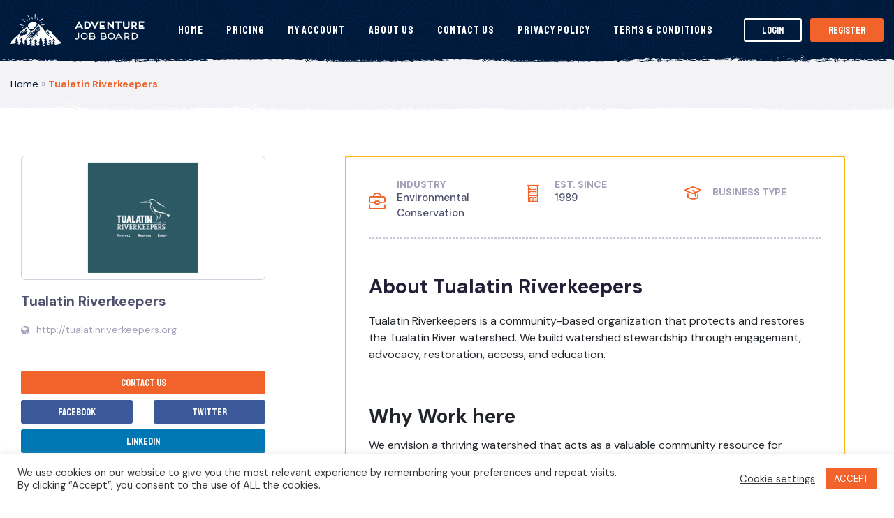

--- FILE ---
content_type: text/html; charset=utf-8
request_url: https://www.google.com/recaptcha/api2/anchor?ar=1&k=6LdFdcAZAAAAAKUmiPc3K6Z0rU7LiBP0vBKYva8g&co=aHR0cHM6Ly9hZHZlbnR1cmVqb2Jib2FyZC5jb206NDQz&hl=en&v=PoyoqOPhxBO7pBk68S4YbpHZ&size=normal&anchor-ms=20000&execute-ms=30000&cb=rffczalrehrz
body_size: 49425
content:
<!DOCTYPE HTML><html dir="ltr" lang="en"><head><meta http-equiv="Content-Type" content="text/html; charset=UTF-8">
<meta http-equiv="X-UA-Compatible" content="IE=edge">
<title>reCAPTCHA</title>
<style type="text/css">
/* cyrillic-ext */
@font-face {
  font-family: 'Roboto';
  font-style: normal;
  font-weight: 400;
  font-stretch: 100%;
  src: url(//fonts.gstatic.com/s/roboto/v48/KFO7CnqEu92Fr1ME7kSn66aGLdTylUAMa3GUBHMdazTgWw.woff2) format('woff2');
  unicode-range: U+0460-052F, U+1C80-1C8A, U+20B4, U+2DE0-2DFF, U+A640-A69F, U+FE2E-FE2F;
}
/* cyrillic */
@font-face {
  font-family: 'Roboto';
  font-style: normal;
  font-weight: 400;
  font-stretch: 100%;
  src: url(//fonts.gstatic.com/s/roboto/v48/KFO7CnqEu92Fr1ME7kSn66aGLdTylUAMa3iUBHMdazTgWw.woff2) format('woff2');
  unicode-range: U+0301, U+0400-045F, U+0490-0491, U+04B0-04B1, U+2116;
}
/* greek-ext */
@font-face {
  font-family: 'Roboto';
  font-style: normal;
  font-weight: 400;
  font-stretch: 100%;
  src: url(//fonts.gstatic.com/s/roboto/v48/KFO7CnqEu92Fr1ME7kSn66aGLdTylUAMa3CUBHMdazTgWw.woff2) format('woff2');
  unicode-range: U+1F00-1FFF;
}
/* greek */
@font-face {
  font-family: 'Roboto';
  font-style: normal;
  font-weight: 400;
  font-stretch: 100%;
  src: url(//fonts.gstatic.com/s/roboto/v48/KFO7CnqEu92Fr1ME7kSn66aGLdTylUAMa3-UBHMdazTgWw.woff2) format('woff2');
  unicode-range: U+0370-0377, U+037A-037F, U+0384-038A, U+038C, U+038E-03A1, U+03A3-03FF;
}
/* math */
@font-face {
  font-family: 'Roboto';
  font-style: normal;
  font-weight: 400;
  font-stretch: 100%;
  src: url(//fonts.gstatic.com/s/roboto/v48/KFO7CnqEu92Fr1ME7kSn66aGLdTylUAMawCUBHMdazTgWw.woff2) format('woff2');
  unicode-range: U+0302-0303, U+0305, U+0307-0308, U+0310, U+0312, U+0315, U+031A, U+0326-0327, U+032C, U+032F-0330, U+0332-0333, U+0338, U+033A, U+0346, U+034D, U+0391-03A1, U+03A3-03A9, U+03B1-03C9, U+03D1, U+03D5-03D6, U+03F0-03F1, U+03F4-03F5, U+2016-2017, U+2034-2038, U+203C, U+2040, U+2043, U+2047, U+2050, U+2057, U+205F, U+2070-2071, U+2074-208E, U+2090-209C, U+20D0-20DC, U+20E1, U+20E5-20EF, U+2100-2112, U+2114-2115, U+2117-2121, U+2123-214F, U+2190, U+2192, U+2194-21AE, U+21B0-21E5, U+21F1-21F2, U+21F4-2211, U+2213-2214, U+2216-22FF, U+2308-230B, U+2310, U+2319, U+231C-2321, U+2336-237A, U+237C, U+2395, U+239B-23B7, U+23D0, U+23DC-23E1, U+2474-2475, U+25AF, U+25B3, U+25B7, U+25BD, U+25C1, U+25CA, U+25CC, U+25FB, U+266D-266F, U+27C0-27FF, U+2900-2AFF, U+2B0E-2B11, U+2B30-2B4C, U+2BFE, U+3030, U+FF5B, U+FF5D, U+1D400-1D7FF, U+1EE00-1EEFF;
}
/* symbols */
@font-face {
  font-family: 'Roboto';
  font-style: normal;
  font-weight: 400;
  font-stretch: 100%;
  src: url(//fonts.gstatic.com/s/roboto/v48/KFO7CnqEu92Fr1ME7kSn66aGLdTylUAMaxKUBHMdazTgWw.woff2) format('woff2');
  unicode-range: U+0001-000C, U+000E-001F, U+007F-009F, U+20DD-20E0, U+20E2-20E4, U+2150-218F, U+2190, U+2192, U+2194-2199, U+21AF, U+21E6-21F0, U+21F3, U+2218-2219, U+2299, U+22C4-22C6, U+2300-243F, U+2440-244A, U+2460-24FF, U+25A0-27BF, U+2800-28FF, U+2921-2922, U+2981, U+29BF, U+29EB, U+2B00-2BFF, U+4DC0-4DFF, U+FFF9-FFFB, U+10140-1018E, U+10190-1019C, U+101A0, U+101D0-101FD, U+102E0-102FB, U+10E60-10E7E, U+1D2C0-1D2D3, U+1D2E0-1D37F, U+1F000-1F0FF, U+1F100-1F1AD, U+1F1E6-1F1FF, U+1F30D-1F30F, U+1F315, U+1F31C, U+1F31E, U+1F320-1F32C, U+1F336, U+1F378, U+1F37D, U+1F382, U+1F393-1F39F, U+1F3A7-1F3A8, U+1F3AC-1F3AF, U+1F3C2, U+1F3C4-1F3C6, U+1F3CA-1F3CE, U+1F3D4-1F3E0, U+1F3ED, U+1F3F1-1F3F3, U+1F3F5-1F3F7, U+1F408, U+1F415, U+1F41F, U+1F426, U+1F43F, U+1F441-1F442, U+1F444, U+1F446-1F449, U+1F44C-1F44E, U+1F453, U+1F46A, U+1F47D, U+1F4A3, U+1F4B0, U+1F4B3, U+1F4B9, U+1F4BB, U+1F4BF, U+1F4C8-1F4CB, U+1F4D6, U+1F4DA, U+1F4DF, U+1F4E3-1F4E6, U+1F4EA-1F4ED, U+1F4F7, U+1F4F9-1F4FB, U+1F4FD-1F4FE, U+1F503, U+1F507-1F50B, U+1F50D, U+1F512-1F513, U+1F53E-1F54A, U+1F54F-1F5FA, U+1F610, U+1F650-1F67F, U+1F687, U+1F68D, U+1F691, U+1F694, U+1F698, U+1F6AD, U+1F6B2, U+1F6B9-1F6BA, U+1F6BC, U+1F6C6-1F6CF, U+1F6D3-1F6D7, U+1F6E0-1F6EA, U+1F6F0-1F6F3, U+1F6F7-1F6FC, U+1F700-1F7FF, U+1F800-1F80B, U+1F810-1F847, U+1F850-1F859, U+1F860-1F887, U+1F890-1F8AD, U+1F8B0-1F8BB, U+1F8C0-1F8C1, U+1F900-1F90B, U+1F93B, U+1F946, U+1F984, U+1F996, U+1F9E9, U+1FA00-1FA6F, U+1FA70-1FA7C, U+1FA80-1FA89, U+1FA8F-1FAC6, U+1FACE-1FADC, U+1FADF-1FAE9, U+1FAF0-1FAF8, U+1FB00-1FBFF;
}
/* vietnamese */
@font-face {
  font-family: 'Roboto';
  font-style: normal;
  font-weight: 400;
  font-stretch: 100%;
  src: url(//fonts.gstatic.com/s/roboto/v48/KFO7CnqEu92Fr1ME7kSn66aGLdTylUAMa3OUBHMdazTgWw.woff2) format('woff2');
  unicode-range: U+0102-0103, U+0110-0111, U+0128-0129, U+0168-0169, U+01A0-01A1, U+01AF-01B0, U+0300-0301, U+0303-0304, U+0308-0309, U+0323, U+0329, U+1EA0-1EF9, U+20AB;
}
/* latin-ext */
@font-face {
  font-family: 'Roboto';
  font-style: normal;
  font-weight: 400;
  font-stretch: 100%;
  src: url(//fonts.gstatic.com/s/roboto/v48/KFO7CnqEu92Fr1ME7kSn66aGLdTylUAMa3KUBHMdazTgWw.woff2) format('woff2');
  unicode-range: U+0100-02BA, U+02BD-02C5, U+02C7-02CC, U+02CE-02D7, U+02DD-02FF, U+0304, U+0308, U+0329, U+1D00-1DBF, U+1E00-1E9F, U+1EF2-1EFF, U+2020, U+20A0-20AB, U+20AD-20C0, U+2113, U+2C60-2C7F, U+A720-A7FF;
}
/* latin */
@font-face {
  font-family: 'Roboto';
  font-style: normal;
  font-weight: 400;
  font-stretch: 100%;
  src: url(//fonts.gstatic.com/s/roboto/v48/KFO7CnqEu92Fr1ME7kSn66aGLdTylUAMa3yUBHMdazQ.woff2) format('woff2');
  unicode-range: U+0000-00FF, U+0131, U+0152-0153, U+02BB-02BC, U+02C6, U+02DA, U+02DC, U+0304, U+0308, U+0329, U+2000-206F, U+20AC, U+2122, U+2191, U+2193, U+2212, U+2215, U+FEFF, U+FFFD;
}
/* cyrillic-ext */
@font-face {
  font-family: 'Roboto';
  font-style: normal;
  font-weight: 500;
  font-stretch: 100%;
  src: url(//fonts.gstatic.com/s/roboto/v48/KFO7CnqEu92Fr1ME7kSn66aGLdTylUAMa3GUBHMdazTgWw.woff2) format('woff2');
  unicode-range: U+0460-052F, U+1C80-1C8A, U+20B4, U+2DE0-2DFF, U+A640-A69F, U+FE2E-FE2F;
}
/* cyrillic */
@font-face {
  font-family: 'Roboto';
  font-style: normal;
  font-weight: 500;
  font-stretch: 100%;
  src: url(//fonts.gstatic.com/s/roboto/v48/KFO7CnqEu92Fr1ME7kSn66aGLdTylUAMa3iUBHMdazTgWw.woff2) format('woff2');
  unicode-range: U+0301, U+0400-045F, U+0490-0491, U+04B0-04B1, U+2116;
}
/* greek-ext */
@font-face {
  font-family: 'Roboto';
  font-style: normal;
  font-weight: 500;
  font-stretch: 100%;
  src: url(//fonts.gstatic.com/s/roboto/v48/KFO7CnqEu92Fr1ME7kSn66aGLdTylUAMa3CUBHMdazTgWw.woff2) format('woff2');
  unicode-range: U+1F00-1FFF;
}
/* greek */
@font-face {
  font-family: 'Roboto';
  font-style: normal;
  font-weight: 500;
  font-stretch: 100%;
  src: url(//fonts.gstatic.com/s/roboto/v48/KFO7CnqEu92Fr1ME7kSn66aGLdTylUAMa3-UBHMdazTgWw.woff2) format('woff2');
  unicode-range: U+0370-0377, U+037A-037F, U+0384-038A, U+038C, U+038E-03A1, U+03A3-03FF;
}
/* math */
@font-face {
  font-family: 'Roboto';
  font-style: normal;
  font-weight: 500;
  font-stretch: 100%;
  src: url(//fonts.gstatic.com/s/roboto/v48/KFO7CnqEu92Fr1ME7kSn66aGLdTylUAMawCUBHMdazTgWw.woff2) format('woff2');
  unicode-range: U+0302-0303, U+0305, U+0307-0308, U+0310, U+0312, U+0315, U+031A, U+0326-0327, U+032C, U+032F-0330, U+0332-0333, U+0338, U+033A, U+0346, U+034D, U+0391-03A1, U+03A3-03A9, U+03B1-03C9, U+03D1, U+03D5-03D6, U+03F0-03F1, U+03F4-03F5, U+2016-2017, U+2034-2038, U+203C, U+2040, U+2043, U+2047, U+2050, U+2057, U+205F, U+2070-2071, U+2074-208E, U+2090-209C, U+20D0-20DC, U+20E1, U+20E5-20EF, U+2100-2112, U+2114-2115, U+2117-2121, U+2123-214F, U+2190, U+2192, U+2194-21AE, U+21B0-21E5, U+21F1-21F2, U+21F4-2211, U+2213-2214, U+2216-22FF, U+2308-230B, U+2310, U+2319, U+231C-2321, U+2336-237A, U+237C, U+2395, U+239B-23B7, U+23D0, U+23DC-23E1, U+2474-2475, U+25AF, U+25B3, U+25B7, U+25BD, U+25C1, U+25CA, U+25CC, U+25FB, U+266D-266F, U+27C0-27FF, U+2900-2AFF, U+2B0E-2B11, U+2B30-2B4C, U+2BFE, U+3030, U+FF5B, U+FF5D, U+1D400-1D7FF, U+1EE00-1EEFF;
}
/* symbols */
@font-face {
  font-family: 'Roboto';
  font-style: normal;
  font-weight: 500;
  font-stretch: 100%;
  src: url(//fonts.gstatic.com/s/roboto/v48/KFO7CnqEu92Fr1ME7kSn66aGLdTylUAMaxKUBHMdazTgWw.woff2) format('woff2');
  unicode-range: U+0001-000C, U+000E-001F, U+007F-009F, U+20DD-20E0, U+20E2-20E4, U+2150-218F, U+2190, U+2192, U+2194-2199, U+21AF, U+21E6-21F0, U+21F3, U+2218-2219, U+2299, U+22C4-22C6, U+2300-243F, U+2440-244A, U+2460-24FF, U+25A0-27BF, U+2800-28FF, U+2921-2922, U+2981, U+29BF, U+29EB, U+2B00-2BFF, U+4DC0-4DFF, U+FFF9-FFFB, U+10140-1018E, U+10190-1019C, U+101A0, U+101D0-101FD, U+102E0-102FB, U+10E60-10E7E, U+1D2C0-1D2D3, U+1D2E0-1D37F, U+1F000-1F0FF, U+1F100-1F1AD, U+1F1E6-1F1FF, U+1F30D-1F30F, U+1F315, U+1F31C, U+1F31E, U+1F320-1F32C, U+1F336, U+1F378, U+1F37D, U+1F382, U+1F393-1F39F, U+1F3A7-1F3A8, U+1F3AC-1F3AF, U+1F3C2, U+1F3C4-1F3C6, U+1F3CA-1F3CE, U+1F3D4-1F3E0, U+1F3ED, U+1F3F1-1F3F3, U+1F3F5-1F3F7, U+1F408, U+1F415, U+1F41F, U+1F426, U+1F43F, U+1F441-1F442, U+1F444, U+1F446-1F449, U+1F44C-1F44E, U+1F453, U+1F46A, U+1F47D, U+1F4A3, U+1F4B0, U+1F4B3, U+1F4B9, U+1F4BB, U+1F4BF, U+1F4C8-1F4CB, U+1F4D6, U+1F4DA, U+1F4DF, U+1F4E3-1F4E6, U+1F4EA-1F4ED, U+1F4F7, U+1F4F9-1F4FB, U+1F4FD-1F4FE, U+1F503, U+1F507-1F50B, U+1F50D, U+1F512-1F513, U+1F53E-1F54A, U+1F54F-1F5FA, U+1F610, U+1F650-1F67F, U+1F687, U+1F68D, U+1F691, U+1F694, U+1F698, U+1F6AD, U+1F6B2, U+1F6B9-1F6BA, U+1F6BC, U+1F6C6-1F6CF, U+1F6D3-1F6D7, U+1F6E0-1F6EA, U+1F6F0-1F6F3, U+1F6F7-1F6FC, U+1F700-1F7FF, U+1F800-1F80B, U+1F810-1F847, U+1F850-1F859, U+1F860-1F887, U+1F890-1F8AD, U+1F8B0-1F8BB, U+1F8C0-1F8C1, U+1F900-1F90B, U+1F93B, U+1F946, U+1F984, U+1F996, U+1F9E9, U+1FA00-1FA6F, U+1FA70-1FA7C, U+1FA80-1FA89, U+1FA8F-1FAC6, U+1FACE-1FADC, U+1FADF-1FAE9, U+1FAF0-1FAF8, U+1FB00-1FBFF;
}
/* vietnamese */
@font-face {
  font-family: 'Roboto';
  font-style: normal;
  font-weight: 500;
  font-stretch: 100%;
  src: url(//fonts.gstatic.com/s/roboto/v48/KFO7CnqEu92Fr1ME7kSn66aGLdTylUAMa3OUBHMdazTgWw.woff2) format('woff2');
  unicode-range: U+0102-0103, U+0110-0111, U+0128-0129, U+0168-0169, U+01A0-01A1, U+01AF-01B0, U+0300-0301, U+0303-0304, U+0308-0309, U+0323, U+0329, U+1EA0-1EF9, U+20AB;
}
/* latin-ext */
@font-face {
  font-family: 'Roboto';
  font-style: normal;
  font-weight: 500;
  font-stretch: 100%;
  src: url(//fonts.gstatic.com/s/roboto/v48/KFO7CnqEu92Fr1ME7kSn66aGLdTylUAMa3KUBHMdazTgWw.woff2) format('woff2');
  unicode-range: U+0100-02BA, U+02BD-02C5, U+02C7-02CC, U+02CE-02D7, U+02DD-02FF, U+0304, U+0308, U+0329, U+1D00-1DBF, U+1E00-1E9F, U+1EF2-1EFF, U+2020, U+20A0-20AB, U+20AD-20C0, U+2113, U+2C60-2C7F, U+A720-A7FF;
}
/* latin */
@font-face {
  font-family: 'Roboto';
  font-style: normal;
  font-weight: 500;
  font-stretch: 100%;
  src: url(//fonts.gstatic.com/s/roboto/v48/KFO7CnqEu92Fr1ME7kSn66aGLdTylUAMa3yUBHMdazQ.woff2) format('woff2');
  unicode-range: U+0000-00FF, U+0131, U+0152-0153, U+02BB-02BC, U+02C6, U+02DA, U+02DC, U+0304, U+0308, U+0329, U+2000-206F, U+20AC, U+2122, U+2191, U+2193, U+2212, U+2215, U+FEFF, U+FFFD;
}
/* cyrillic-ext */
@font-face {
  font-family: 'Roboto';
  font-style: normal;
  font-weight: 900;
  font-stretch: 100%;
  src: url(//fonts.gstatic.com/s/roboto/v48/KFO7CnqEu92Fr1ME7kSn66aGLdTylUAMa3GUBHMdazTgWw.woff2) format('woff2');
  unicode-range: U+0460-052F, U+1C80-1C8A, U+20B4, U+2DE0-2DFF, U+A640-A69F, U+FE2E-FE2F;
}
/* cyrillic */
@font-face {
  font-family: 'Roboto';
  font-style: normal;
  font-weight: 900;
  font-stretch: 100%;
  src: url(//fonts.gstatic.com/s/roboto/v48/KFO7CnqEu92Fr1ME7kSn66aGLdTylUAMa3iUBHMdazTgWw.woff2) format('woff2');
  unicode-range: U+0301, U+0400-045F, U+0490-0491, U+04B0-04B1, U+2116;
}
/* greek-ext */
@font-face {
  font-family: 'Roboto';
  font-style: normal;
  font-weight: 900;
  font-stretch: 100%;
  src: url(//fonts.gstatic.com/s/roboto/v48/KFO7CnqEu92Fr1ME7kSn66aGLdTylUAMa3CUBHMdazTgWw.woff2) format('woff2');
  unicode-range: U+1F00-1FFF;
}
/* greek */
@font-face {
  font-family: 'Roboto';
  font-style: normal;
  font-weight: 900;
  font-stretch: 100%;
  src: url(//fonts.gstatic.com/s/roboto/v48/KFO7CnqEu92Fr1ME7kSn66aGLdTylUAMa3-UBHMdazTgWw.woff2) format('woff2');
  unicode-range: U+0370-0377, U+037A-037F, U+0384-038A, U+038C, U+038E-03A1, U+03A3-03FF;
}
/* math */
@font-face {
  font-family: 'Roboto';
  font-style: normal;
  font-weight: 900;
  font-stretch: 100%;
  src: url(//fonts.gstatic.com/s/roboto/v48/KFO7CnqEu92Fr1ME7kSn66aGLdTylUAMawCUBHMdazTgWw.woff2) format('woff2');
  unicode-range: U+0302-0303, U+0305, U+0307-0308, U+0310, U+0312, U+0315, U+031A, U+0326-0327, U+032C, U+032F-0330, U+0332-0333, U+0338, U+033A, U+0346, U+034D, U+0391-03A1, U+03A3-03A9, U+03B1-03C9, U+03D1, U+03D5-03D6, U+03F0-03F1, U+03F4-03F5, U+2016-2017, U+2034-2038, U+203C, U+2040, U+2043, U+2047, U+2050, U+2057, U+205F, U+2070-2071, U+2074-208E, U+2090-209C, U+20D0-20DC, U+20E1, U+20E5-20EF, U+2100-2112, U+2114-2115, U+2117-2121, U+2123-214F, U+2190, U+2192, U+2194-21AE, U+21B0-21E5, U+21F1-21F2, U+21F4-2211, U+2213-2214, U+2216-22FF, U+2308-230B, U+2310, U+2319, U+231C-2321, U+2336-237A, U+237C, U+2395, U+239B-23B7, U+23D0, U+23DC-23E1, U+2474-2475, U+25AF, U+25B3, U+25B7, U+25BD, U+25C1, U+25CA, U+25CC, U+25FB, U+266D-266F, U+27C0-27FF, U+2900-2AFF, U+2B0E-2B11, U+2B30-2B4C, U+2BFE, U+3030, U+FF5B, U+FF5D, U+1D400-1D7FF, U+1EE00-1EEFF;
}
/* symbols */
@font-face {
  font-family: 'Roboto';
  font-style: normal;
  font-weight: 900;
  font-stretch: 100%;
  src: url(//fonts.gstatic.com/s/roboto/v48/KFO7CnqEu92Fr1ME7kSn66aGLdTylUAMaxKUBHMdazTgWw.woff2) format('woff2');
  unicode-range: U+0001-000C, U+000E-001F, U+007F-009F, U+20DD-20E0, U+20E2-20E4, U+2150-218F, U+2190, U+2192, U+2194-2199, U+21AF, U+21E6-21F0, U+21F3, U+2218-2219, U+2299, U+22C4-22C6, U+2300-243F, U+2440-244A, U+2460-24FF, U+25A0-27BF, U+2800-28FF, U+2921-2922, U+2981, U+29BF, U+29EB, U+2B00-2BFF, U+4DC0-4DFF, U+FFF9-FFFB, U+10140-1018E, U+10190-1019C, U+101A0, U+101D0-101FD, U+102E0-102FB, U+10E60-10E7E, U+1D2C0-1D2D3, U+1D2E0-1D37F, U+1F000-1F0FF, U+1F100-1F1AD, U+1F1E6-1F1FF, U+1F30D-1F30F, U+1F315, U+1F31C, U+1F31E, U+1F320-1F32C, U+1F336, U+1F378, U+1F37D, U+1F382, U+1F393-1F39F, U+1F3A7-1F3A8, U+1F3AC-1F3AF, U+1F3C2, U+1F3C4-1F3C6, U+1F3CA-1F3CE, U+1F3D4-1F3E0, U+1F3ED, U+1F3F1-1F3F3, U+1F3F5-1F3F7, U+1F408, U+1F415, U+1F41F, U+1F426, U+1F43F, U+1F441-1F442, U+1F444, U+1F446-1F449, U+1F44C-1F44E, U+1F453, U+1F46A, U+1F47D, U+1F4A3, U+1F4B0, U+1F4B3, U+1F4B9, U+1F4BB, U+1F4BF, U+1F4C8-1F4CB, U+1F4D6, U+1F4DA, U+1F4DF, U+1F4E3-1F4E6, U+1F4EA-1F4ED, U+1F4F7, U+1F4F9-1F4FB, U+1F4FD-1F4FE, U+1F503, U+1F507-1F50B, U+1F50D, U+1F512-1F513, U+1F53E-1F54A, U+1F54F-1F5FA, U+1F610, U+1F650-1F67F, U+1F687, U+1F68D, U+1F691, U+1F694, U+1F698, U+1F6AD, U+1F6B2, U+1F6B9-1F6BA, U+1F6BC, U+1F6C6-1F6CF, U+1F6D3-1F6D7, U+1F6E0-1F6EA, U+1F6F0-1F6F3, U+1F6F7-1F6FC, U+1F700-1F7FF, U+1F800-1F80B, U+1F810-1F847, U+1F850-1F859, U+1F860-1F887, U+1F890-1F8AD, U+1F8B0-1F8BB, U+1F8C0-1F8C1, U+1F900-1F90B, U+1F93B, U+1F946, U+1F984, U+1F996, U+1F9E9, U+1FA00-1FA6F, U+1FA70-1FA7C, U+1FA80-1FA89, U+1FA8F-1FAC6, U+1FACE-1FADC, U+1FADF-1FAE9, U+1FAF0-1FAF8, U+1FB00-1FBFF;
}
/* vietnamese */
@font-face {
  font-family: 'Roboto';
  font-style: normal;
  font-weight: 900;
  font-stretch: 100%;
  src: url(//fonts.gstatic.com/s/roboto/v48/KFO7CnqEu92Fr1ME7kSn66aGLdTylUAMa3OUBHMdazTgWw.woff2) format('woff2');
  unicode-range: U+0102-0103, U+0110-0111, U+0128-0129, U+0168-0169, U+01A0-01A1, U+01AF-01B0, U+0300-0301, U+0303-0304, U+0308-0309, U+0323, U+0329, U+1EA0-1EF9, U+20AB;
}
/* latin-ext */
@font-face {
  font-family: 'Roboto';
  font-style: normal;
  font-weight: 900;
  font-stretch: 100%;
  src: url(//fonts.gstatic.com/s/roboto/v48/KFO7CnqEu92Fr1ME7kSn66aGLdTylUAMa3KUBHMdazTgWw.woff2) format('woff2');
  unicode-range: U+0100-02BA, U+02BD-02C5, U+02C7-02CC, U+02CE-02D7, U+02DD-02FF, U+0304, U+0308, U+0329, U+1D00-1DBF, U+1E00-1E9F, U+1EF2-1EFF, U+2020, U+20A0-20AB, U+20AD-20C0, U+2113, U+2C60-2C7F, U+A720-A7FF;
}
/* latin */
@font-face {
  font-family: 'Roboto';
  font-style: normal;
  font-weight: 900;
  font-stretch: 100%;
  src: url(//fonts.gstatic.com/s/roboto/v48/KFO7CnqEu92Fr1ME7kSn66aGLdTylUAMa3yUBHMdazQ.woff2) format('woff2');
  unicode-range: U+0000-00FF, U+0131, U+0152-0153, U+02BB-02BC, U+02C6, U+02DA, U+02DC, U+0304, U+0308, U+0329, U+2000-206F, U+20AC, U+2122, U+2191, U+2193, U+2212, U+2215, U+FEFF, U+FFFD;
}

</style>
<link rel="stylesheet" type="text/css" href="https://www.gstatic.com/recaptcha/releases/PoyoqOPhxBO7pBk68S4YbpHZ/styles__ltr.css">
<script nonce="NkwV8lptLAxP1zYz-5pY4w" type="text/javascript">window['__recaptcha_api'] = 'https://www.google.com/recaptcha/api2/';</script>
<script type="text/javascript" src="https://www.gstatic.com/recaptcha/releases/PoyoqOPhxBO7pBk68S4YbpHZ/recaptcha__en.js" nonce="NkwV8lptLAxP1zYz-5pY4w">
      
    </script></head>
<body><div id="rc-anchor-alert" class="rc-anchor-alert"></div>
<input type="hidden" id="recaptcha-token" value="[base64]">
<script type="text/javascript" nonce="NkwV8lptLAxP1zYz-5pY4w">
      recaptcha.anchor.Main.init("[\x22ainput\x22,[\x22bgdata\x22,\x22\x22,\[base64]/[base64]/[base64]/bmV3IHJbeF0oY1swXSk6RT09Mj9uZXcgclt4XShjWzBdLGNbMV0pOkU9PTM/bmV3IHJbeF0oY1swXSxjWzFdLGNbMl0pOkU9PTQ/[base64]/[base64]/[base64]/[base64]/[base64]/[base64]/[base64]/[base64]\x22,\[base64]\\u003d\\u003d\x22,\x22w4Jvw7HCgcOww5rCm3hjRxjDrMO8anxHXcKFw7c1KlXCisOPwoDChgVFw4gifUk+wqYew7LCm8Kkwq8OwrrCgcO3wrxVwrQiw6JJF1/DpCRzIBFyw6Y/VFJaHMK7wofDgBB5WV8nwqLDpcKBNw8nNEYJwpLDtcKdw6bCpcOwwrAGw4DDpcOZwptpQsKYw5HDrsKbwrbCgG59w5jClMK4VcO/M8K5w4rDpcORf8O5bDwlbArDoRYvw7IqwonDg03DqAvCncOKw5TDmy3DscOcShXDqhtnwq4/O8OoNETDqGTCgGtHPcOMFDbCnwFww4DChy0Kw5HCnDXDoVtKwrhBfiknwoEUwqpQWCDDkG95dcOlw6sVwr/DlMK+HMOybsKPw5rDmsONdnBmw53DncK0w4Nlw5rCs3PCocOmw4lKwqFWw4/DosOww5kmQhPCnDgrwpIxw67DucO+wr0KNk9gwpRhw4/DnRbCusOAw6w6wqxQwpgYZcOwwo/[base64]/JMOaw61Ge8OlTnPCvMK+NUdbLcOLMUnDuMO2YgbCl8K1w5XDscOjD8KsCMKbdGFMBDjDmsKRJhPCu8Klw7/CisOQZT7Crzg/FcKDMkLCp8O5w6QEMcKfw6JiE8KPJsKIw6jDtMKcwq7CssOxw6RWcMKIwo08NSQGworCtMOXDhJdegBTwpUPwodGYcKGQsKow49zEMKawrM9w7N7wpbCslwWw6Vow74FIXoowpbCsERGWsOhw7Juw64Lw7VeQ8OHw5jDl8K/w4A8RcO7M0PDrDnDs8ORwqHDgk/CqGrDs8KTw6TCtDvDui/DgD/DssKLwr3Cv8OdAsKtw5M/[base64]/DtcK0HQtmw4jDjMOww5HCqD3CmcKTeMOqwoBjwpMMYAZEZMOpw6LDvsOLwqjCrsKAHcOpSD3CmSRpwrzDpcOGasKDwp9Ewqx0GcKUw79SS1zCjsKswpF9ZsKxKhTCkcO8bCQDW11DbGDCsWVUGH7Dm8KmEGZ/[base64]/Cr8ORQEghwrIHAsOXVcKIw5gNYxDDtmccwqXCisKhe18nSEfCq8OBI8OhwoHDiMKnFcKfw5oCFMOkZwbDhFvDqMKmQcOow4LCoMKFwpJmYhYOw6dLSjDDiMOtw7BlO3XDoRfCqsKQwrhkRWsgw4nCpwk/[base64]/XCtmwpYWw6EsCW92dsOVw4RHdVbCt2zCsA4awovDv8OUw687w6fDrDRkw7zCpMK9RMO4OHEbeXIRw57DnjnDuE9HfR7DmcOlYcKtw5QHw6liF8KVwpPDugbDpDF2w6I+WsOzcMKKwp7CgWpMwo9rWSHDu8KWw5jDsG/DmsOrwq5/w70yPnXCskEKX3nClkrClMKeIcORBcKgwrDCjMOUwqFcF8Opwp1UTGrDqMKIKSXCmhN4D1HDjsOzw6nDpMO/wqhUwqbCnMK/w7pQw79bw4YPw7HCnwZzw4kZwr02w5wkT8K9UsKPQMKDw7oWMcKdwpVGesOOw705wq1HwrYLw5LCpMOuDcK+w7LCtRw6wrBUw7Q9fCBTw4rDpsKswp/DkBfCp8O3EcKlw6sVAcOkwpB1d2PCjsOqwqbCqjbCi8K0CMKuw6jDvljCkcK7woohwrnDuhtAbCAnSsKRwoU1woLClMK+XsO+wqbCisKVwoLCnMOgAA8mNsKyCcK/Xh4iKFnCsCF0wpUZdmXDnMK/NMKwVcKCw6c/[base64]/DiE/[base64]/Dq8KIQsKiwrDDu2BFWGnCpnDDnSPCjAQ2VgjCnMOmwo8Zw7HDiMKWV0zCtxFPaXPDhMK6w4HDoG7Dl8OnTxnDrMKRMiFzwpZ8w5zDpcOPdx3Dt8KxEDwARsKGYQ7DkEfDt8OrHzzCgDAwUcKawqLCmcOnTcONw5rDqh1MwrkwwqhpFSPCvsOpNcKjwqx/Y0B8H2g4DMKnW3tfcnzDnSVNQSFjw5TCmxfCoMKmw5XDgsOyw5g6GBXDlsOBw68xFGDDnMKZA0xyw5AIZzhgNMOtw4/DkMKHw4Nsw5YsXznCvV5RKcK0w6xHfMK/[base64]/DqMOqw70WwqPDj8KBQzbCjENfwrfDlMKbw4wcIVjDiMOZccOFw58zK8O+w53Ci8Ohw4bCj8OjFsOUwpTCmcKZQhNEQQRxLXYTwqw/FiJALEQAFsKTGMOGY1TDh8OeIjkUw5nDkALCp8K2OsOAA8OFwofCs00HZgJow4xmNsKEw4kCC8ORw7nDjFfClgQLw7fDmERmw7AsCmFYw4TCscOrKGrDl8KOC8OvQ8Oha8KGw4XCoXTDicKHG8K9LEzDo3/CicKgw5rDtCxOasKLwoJPBC1+JFfDrXUZQ8Omwr8HwrRYUWjChj/CmmAkw4pQw43ChsKQwprDn8OgPiQDwpwbXsK8QVRVKS3CiHhvRAhfwrwqZlttQ0hyTUZLGBMMw7MQJQvCsMO8dsOVwr/DvSzCrcOhAcOIJ3ZewrbDosKGXjESwrAWR8KCw7LCnyHDvcKmV1PCpcK5w7DCscO9w7IYwrjCocOBF0Aqw57DkUTCvADChEEXTBIxZy8RwojCu8OFwqhNw6rCgMKfQwnDvMKdbAzCqlzDoDzDujx8w7Mzw6LCnj9Bw6nCiRZrA3TCoXUeVQ/Cqz09w6/[base64]/F8OJMldEW35EQSbCi8K8c8ORLsKpw44zSMKzDMKuYcObIMKVwovClzXDrSNLVwDCp8K4UG7Dh8Ouw7rCncOnWQ7Cn8O6LyZcYQzDkGppw7HCkMK1Y8OYfcOAw6HCtCXCqmQGw7/[base64]/CpR5NcEzDrMOrwqkVwpvCrcO2wpo7wpc3AcONw6jCh0LCgMOkwonCo8O5wqBWw4wVDhLDnAo4wrNuw4tNIgXCmR0uIcOwRjoVUmHDtcOVwqPDvlnCk8OJw7F4FcKwBMKEwq0Nw6/DpsK+dsKFw4s0w5YEw7BgbnDDghkZwpsSw7VswrfDisO2csK+wp/Dgmklw4QLH8OnbF/DhjZEw5Vuek0zwojCmWMOA8K8M8O3IMO0H8KaeR7CmQTDn8OgHsKKKijDtXLDgcKEBsO+w7d2VMKBXcKIw7zCu8Olwog8ZMOKw7nDqCPCg8K5wqzDmcOyImc2MCHDjnTDpiQjFsKXFCvDm8Krw7wNM1oLwrPCi8O1Yz/[base64]/w5jDph3CocKeAgk7wqIHwqrCi8KYwq/DksOhwrt+wrLDosOaw4nDq8KCw6TDuQPCr1NTORQjwrbDgcOrw44fUnQyQT7DrHoeHcKTwoAhwovDosOdw4PDu8Oaw44Zw68jUMO+woMyw4lDP8OAwpzCn2PCrcOwworCtMKeOsOWdMOBwokaAsOJVMKUdFnCt8Ohw4nCpgjDrcKWwqsqw6LDvsK/w5/[base64]/CvMO7H27Cpy/Dk2rCv8OSw79ADEZnP8KtwooNAsKkwoLDmcOAOhLDuMOsU8OWwoTCgMKYUMKQJDgeABXCicOrYcKIZFpnw5jChCc6PcO7CxBDwq/DhMO0ZXzCncKvw75pIsOCaMOEw5VUw4pfOMOxwp0eMV97bg0ufV7CjMKmOsKBMgHDt8KiNMKiQFcrwqfCi8OYbcO3fALDlcOCwoQ/DMKiw519w5wDbDRyasOBPUDChSzDoMOZH8OXJynCo8Ocw7Z4wowRwo/Dt8OcwpPDgHMiw6MhwrYsXsKGKsOgexAkJMKww6XCrTpTLX7DgMOAdWtYfcK2CBkVwoYFdXzDtsOUNMKZUXrDuWbCoA0GK8ORw4AjfQshA3DDhMK7JUnCmcO6woJ/[base64]/DmMOTEDXCpMOcw6XDlCDDjyA9f8K3wpUvw4nDuBEDwqzDh15OLsO4w7dXw4hvw5ZWCcKzbMKCBMOAIcKQwqABwqADw5IRecOZZ8O9LcKLwpnDiMKdwp3DgA1yw57DgUUQJ8OKSsK/fcKqfsOTJwx+WsOJwpbDr8OgwqLCvcKDb1Z3dcKSc0ZRwqPCvMO2w7DCp8KuGMKMDzsKFy05TDhXDMO7FMKcwozCncKPwq1Ww6TCs8Ovw71UZ8O2SsOvb8KCw7QCw5LCusK6wp3Ds8OEwpk+I0HCiknCh8ODeSbCo8Knw7/DizzDr2bCtsKIwqJ7L8OWaMOfw4rDnArDiTo6wqTChMK9EsKvwoXDlMOMw6FrGcOww7bDucOCL8Kjwq5eccOSewDDiMKGw6jCmyEXw6jDjsKIQGPDkmLDscK3w6NvwoAENcKSwoFeRMKuYh3ChcO8AwnCjjXDtTltM8OcVg3DpWrChQ3Dj0XCoXDCql4tXsKlXMK/woPDgcO0woDDjB/DplzColLCgMK0w4YGEgjDqybCoiPCpsKTKMOLw6t+wqUmXcKFV0dxwp5oCwoJwojCqsOCWsKEKFDCuDfCj8KQw7PCoxIbw4TDgErDlAMZGjDClEsiRDHDjsOEN8OXw4USw5M9w74abDRvI2rCksKjw5zCuWZ/w4zCrTvChAzDvsKmw4BIKG8LUcKRw57Dl8KyQsOww4lrwoAXw6xzN8KCwowww7U0woBZBMO1CAsqXsKyw6Zowq3DocOywrMuw5TDpCXDqFjCkMOOA1lHDsOmc8KWCk4Ow5RBwo5dw7p1wrUywo7CqynDmsO/[base64]/[base64]/CcKZw4Mmw5YATlfCkwMcRn4+QxfCgEtaVD3DmiDCg3tCw53Dm0h+w4zCkcOKU31pwrbCosK2w5QVw45kw7ZYAMOhwojCjy3DnwTCh3xHw6LDqGHDk8KDw4IUwqYSYcK/wrTCscOzwphvw7ciw5nDhzbChxtKXSzCn8OQw5nClcKbMsO1wr/DvXzCmsOrZsKAPlMcw5bCt8O4MVExT8K4RRE6wqU8woIpwqkKSMOYE0rCi8K/wqRJUMO+MWp4wrQXw4TDvFl/[base64]/wp7CnG4sH8OWIMODwr3CtFDCuB3DhWTChSbCjTJoF8KoMl5dOgktwqdiUMO6w5INRsKJVhMYVGLDiwjClcKeGQnCtBM/FsKdEEXDqsOrEG7Do8O3TsOCKwJ+w7bDoMOhYyrCu8OuQlzDmV4jwo5LwqJ1wpUFwoIPwpIka1DDkHPDvsKSKww+BTTCv8KbwowwBH3CssOUax/[base64]/RjsJw496EcKUZMOhw4B+dGjCpsO2w7jDiETCpcOcUCBMCjPCv8K8wpoLw7I/[base64]/w7/DhgtDWMKawpHDh1pbNHPCvTUqwr9EEsKGGH1ucVDDiUdaw6tlwpnDshTDtWkPwpZyEnXClF7Cj8OIwpZyM2XCnMKmw7fDucOgw74XBMOkcjLCi8OgCVg/[base64]/SibCmcKSO8K9woHCtEYdGXfDmn/[base64]/CjSXDpcK6w5EYRsOuUT4UwooqN8OIGQgpw4bCncKZw4LCn8KVw7g0QMOlwo/DkS3DpsOqdMK2GgzCu8OrUTvCiMKCw6J/woDCmsOLwppRNTvCtMKFTjEvw6/CtQhew6rDqAJzXVoIw64KwpVkasOSBVbCm3/Dr8OmwovCjlBKw7bDqcOcw5/CoMO3acO+R0LCv8KLwpbCv8O7w4EOwpvCqCQeV09vw4DDgcKMOkMUScK9w7RpXWvCi8K8O27CpB9JwpIXwqd1w5ILNCMww73DjsKyQiHDmjA3wonCkDhfdMK4w5vCqMKuw4Bhw6okUsOjdXPCsQHCkREbHMOcwrYbw5jChhtiw6AwVMKFw6HDvcKIBB/Cv25+wr3CnH9Cwoh3dHXDqArCjcKsw6LDgHvCgDPClgVcK8OhwrbCmMKawqrCi2Ucwr3Ds8KWfX/DicOQw4PChMOhezcjwrfCkisuMUgDw5/DncO+wpjCqGZuJ3PDrTnCksKGKcKvNFJbw7fDhsKVCsKowpVfw6hNw6DCkmjCqCVAYj7DrsKTYsKpw7QwwpHDiUbDgX85w7XCuVjCkMORIkZrEFFPaG7CkHRSwovClFvDt8K5wqnDsynDkcKlVMK2w4TDmsONKsO5diXDpXJxSMK0Bh/Dr8K3R8OfGsKMw5/[base64]/[base64]/DExVwrhdah50w63DmFbCsnsFQMOyLHfDt2zDq8KywrzDrhQvwpHCvcKUw4sbPMK3wq3Cmk/DoH7DjUM4w7HDqTDDvy4VXsO8GMK3w4jDiz/Du2XCnsKBwqN4wqBZH8Klw4ccw4R+OMK2wp1TUsKnfgVQMMO4B8OtdgBGwoURwpPCi8OXwpd6wpzCnzPDkCBCWRPCkTfDkcK7w6pPwprDkjbCmDg9wpzCsMKcw6/[base64]/MsOuZH7CvkkgGcKSwrXCixEew67ClCHCksOvXcKhKX0DQ8Kvwqwzw5QjRsOOa8OQZCDDisKZaUR0wpbCv15BK8ODw7fChsKMw6vDrsKkw7J4w50Swqdnw6dkwpHCt1R1w7ErCh/CrcOwKcOpwotvwoTDtCRWw4haw7vDlGbDrybCo8KPwptGAsOoOsOAJBDDsMK3XsKxw7k0w4nCtBUywrkHKULDrRJ/[base64]/w7zCpxE8Z8KrUEo3fsOnVcO+w5TDusOlw4gyw4LCt8OuWmvDoE19wq7DolxZT8KWwrNZwpjCtw3Dh3RVcTUTw7zDicOMw7t0wqBgw7nDisKwJhXDosKjwpkNwpMqD8OBRiTCjcOTwpfCgMOUwqbDrUINw6jDgx8dwpMXXznCnMOFMzJsYzx8HcONUsK4OFd/JcKew6PDuHRewp85Em/DvmgMw7jCiVDDo8KqFRhTw5fCkVdCwpvCl1heRX3Cmx/CvCXDq8KJwpzDhMOFUVvDigTDucOZAzZuw5bCg3ZEwpAZRsK0EsK1XBhWwqpvXMKZJkQcwrUkwqzCh8KFRsOmWynCsg3CsXPDgGrDucOuw5TDp8OXwpFbH8ODAg4AOn9WQTfDlBjCrxfCu2DDlUY0CMKbHsK/wqjDmBvCuHPClMKWfgDClcKgL8OLw4nCmcO6ZMK6NsK4w4ZGHRwFwpTDp1PCscOmw5zDijPDpWPDlwgbw7TCl8OPw5MyQMKowrTDrm7DpcO/[base64]/[base64]/Dm0bCpl4nwp0pwr7DisKdEsKAwoANw6c3XsOvw6dvw6Q5w5jDgXLCjMKAw4B3KjpIw5RIQjPDr2vCl01FNl5hw54UQDNiwrBkfMOYfMOQw7XDjlDCrsKWwqfDk8OJwrojYXDCs142w7RdNcOEw5jDpHRcWH/[base64]/CuMK9BRlywrvDiFTCsMO/[base64]/NR3DkAIaX8Knw47Dv8KiTcOkw5Zjw6oMwpzCiABNw5tVKzxpTGNwDcOYFsOww7F/woHDgcOpwqddIcKnwr1fJcObwr4JDQYswrh6w7/CicO3DsOAwrHDq8Ofw6vCkMKpV20yPwzCpBdYFsO9wrLDhi/DiQ7DnjjCpMOswrkEGiPDvFnDp8KpTsOow7Ycw4s0w5jCjsOFwqRtfh3CozZbfAUtwo3DvcKTGcORw5DCgwFTwrEJG2TDpsO4ZMK5N8KgfMOQwqLDh2IIw6zCjMKcw61FwpzDuhrDisK6T8OQw55Zwo7CjBLCu0x3VzDChcOUw6gVVRzCmj7Do8O/[base64]/CgBh5wr/Cr0XDgz/DgsOYw5zDokQZw4/[base64]/Ci8O6IcKvBXBrd8KzNxrCksOCCWBhw7MMwqdzW8OJasKhXj4Ww5Ifw6TCqMK+aBvDm8KywrLCuXEiMMOUY2kEP8OYEmfCscO+Z8KgRMKZAW/CrHrChsK/[base64]/[base64]/ZD7CiSbCssKpwrfCpcOawqXDpsOBwr/CgGzDqCMDLiHCiCxvw4LDpcO2ElQJEghWw4fCtsOHw71tS8O1TcOEJ0w+wr/Di8O8wobCscKhYRDCpMK7w4RTw5PCrgMsK8K0w6hwKUbDqcO0OcOuPnHCr2ccbGlLYMKcQcKhwqIKLcO9wozCgyR4w57DsMOXw4bDtMK4wpPCjcKacsKfV8OTw7ZSfMO2w7ZsPMKhw6fCoMOzPsKaw5Q/[base64]/[base64]/DosKTODDDjsKNchUrFcKrMMO+JgjCpcKQwq1Aw4nCsMOHwpHDkBFyScKNPsKawrLCqMK7CzzCliZzw4vDkcK9wrHDj8KkwrMGw5AuwrDDhsO/wrfDrcKFDMO2WTLDq8OELcOTfBjDgcKYMk/[base64]/DmQRSworCtXjDuGxcwqUYwp3CiHfCjMK6w7UiAUUGLcKywozCqsOuw4rDqsObwrjCnkx4b8OCw6ojw5bDr8Osck1swr/ClBJ8VcOrw57Cg8OkecOMwr4cdsObCMKBN1pFwpFbMsOIw5jCrA/CtMOhagIhVmUVw5HClT1XwozDlUNlZ8Onw7BbUMKWwpnDrXnDq8KCwo7Cq2xPEATDkcOlK1nDg0hzBzXCn8Klw5LDkcK2wqvCujzDgcK/JB/DocK0wrI+wrbDi1o0wp9eIsKrYcOiwpPDoMKnYR1kw67DuRMcdgxXT8K0w7xhVcKDwoXDmlzDrS9STsKTHgnCj8Kqwp/DlsOow7rCuwEHJh1oTXhKOsOlw55hbkbCisKQI8KPQhDCrRDDojLCjcKkwq3CvQ/Dt8OEwrXCrsOPTcKVB8OmKEnCtm4hdsK7w47DicOywqbDjsKaw5ldw75/w7jDrcKRSMKIwr/CmlPDoMKkQlLDtcOWwpcxHwrCjMKKLcO3AcK2wrnCi8KibhjDpQnDpcKZw7U7w4lLwpF3I10lKERpwrDDiUbDlhhIEzxkw5AFRyIbRMObGXV1w5IKF30fwqQqKMK9dMKGJCDDpV7DlMKRw4HCqF/CmcOLHREOP3nCi8O9w5rDmsK5T8OnDsOPwqrCi0TDosKWJHLCosKEK8Oowr/DuMKIYl/[base64]/RcKhwo0TfsK6wqAZw43DksKuMUzCuMO/[base64]/Dix0sPsKkwpbCpMK9w7EFV8K6NsOhwpnDq8OpFhDDnMO/wpYNw49Yw67CusOEfWzCtsO7OcKtw6jDh8Kjw7s2w6EZFzLCg8OGd3fDmxHCs0doThloIMOFwq/Ch2dxGm3CvsKOP8OcEcO1NgVtUB8AHRbClUbDi8Oww7DDm8KQw7FDw4LDnT3ChVDCsQPCj8OOw5/CjMOQwpQcwrEiCxVWYFRcw4bDpWPDpwvCnRrDo8KVZyI/[base64]/CqHrCosKhwqnDuBnCvX/[base64]/DpcKowplmwr3DtC1mw7xRwqxOP8KiwpDCti/DosKUN8K8JGEFCsKQRgPCosOtTmZDBMOCc8K5w7wbwrPDihQ/F8KGwqIcUAvDlsO/w5zDusKywpd+w47Cux8+GsKJwo5oImbCqcKfQMOTw6DDkMOjasOhV8KxwpcUZVw9wrTDliALF8OGwrTCmHwRfsKpw69bwqw/WW4hwrBzDw8UwqBtwr86XgdbwpDDv8O5wpgXwqY1PwTDocOWAwrDgMKQL8OcwpDDvjwkdcKbwoBRwqwVw4x0wrEFdEzDkxbDjMK7PsOlw5ERdsO1wo/Cj8OdwpASwq4WayEXwpzCpsOzBjlLfw3Cg8ODw781w5cRAXUew5fCicOfwo7Cj2/[base64]/DhsOpwpzDuMKlA8KywrjDhsOGw7sgwrHDn8OTwpovwojCrcKyw7XDgjwaw5zCqhXCmcKsMmbDrV/DiSjDkyYCDcOpJVrDsRVmw6Bpw4JewqbDm2ofwqwHwrHDosKnw55Cwp/DicKfEDtSPMKyUcOvScKMwpXCs3/ClRHCpw89wrbCqkzDtms5CMKOw6LCn8KUw67Cv8O7wpnCrcKDTMKhwrbDl3zDjjDDrMO0EMKuEcKkewpNw57DrW7DlsO4PcOPVcKvHwUrfsOQZMKpWBnDkhl1EMOrw6zDscOpwqLDpmU7wr12w4wtwoB/wrXCj2XDhhExwojDnAHCqsKtZwIiwp5Fw4wGw7Y8O8Oqw69qIcK3woHCuMKDYsOgWyhVw4zCvsK7JkFqAnvDu8KFw7TCinvDuxjCi8ODJ23DgcKQw77CsFVHbMKMwqB+VW8SI8OAwpvDsU/CsXspw5deOcKJFCBowqXDvMOXWns5HATDg8K8KFXDlwfCh8KZY8O6WmI4woYKQ8KCwq3CvxBhPMOhKsKWLFbCmcOGwpdRw6fDuGHDgsKqwq4aJRQhwpDDscKKwqtHw61FAMKTVQtnwq/Dq8KwBhzDqQbDpF1Sc8O3woVBOcK5A3Qzw4/[base64]/DpDLCusOzwpXCk8OALhjDrA86eMOCLj/Cu8OBJcOXbnPCo8OlU8KcWsOZwrXDsS07w7ANwpjDmsOcwppfTCTDusKsw7oKPkxWw5ZqC8O3GQvDqcOCFl9lwp/[base64]/DvsKawrbDhcKGwqtyP8OvwrTDswMhCTfCmS40w5AfwrAMwrrCoUHCt8KCw6PDv25VwqPCl8KpIiHCtsOow5JZwq3CuTRrw7dIwpMbwqpsw7PDh8OQfsOxwrg4wrtYHMKoK8ObUjfCqXPDncKhLcKuLcKqwrtUwq5KGcK/wqQ/woxkwo8QGsKwwqzCmsOkfQgbw4UMw7/Ds8O4EcO9w4fCv8K2wpxuwqvDgsKSw7zDj8ORSzskw7Ysw64QIU0ew65iDMOrEMOzwoBUwrNMwpzCsMKuwp1/D8KYwr/DrcKOJ2DCrsK1dAITw5UaJhzCiMKvEcKiwqrDs8KFw7XDsAoDw63ChsKJwqY9w7fCpwDCpcOIw4rCvcKHwqUyPz/CmEBEd8OscMKfacKQEMOaW8Odw7JrIinDmMKVXMOYYCtJScK7w7oMw6/Cg8KWwrkiw7XDjMO8w5fDsGB8URpIUS5pMSzDhcOxw77CtsK2QDBAAjfChsKYKExYw6VwHzkbw58JaxluAsK/w6fCsgU7XcOSSMO2IMKdw65aw4XDmzlCw5zDkMOyacKoMcKbL8K8wpQmQmPClX/CgMOkQcOVYxvDgHkqNQNewpQtw5rDjcK3w711B8KIw6t2w6PDnlVAwrfDl3fDnMObAit9wotAFk5tw7rCkk3Dv8KAO8KpcxYsPsO/wrrCmiLCpcKsWMKXwojCskjDrHwkNMKwADDCjsKJwqkhw7HDqWvDsAwnw7l/LSzDsMOHXcOYwp3Dp3ZxHQ0lXsKYJcOpDhnCi8OfBsK6w4lDesK+wpFIYsKcwrgXRm/DhsO6w7PCh8K/w6YseQtPwqPDoEtpC0bCiX4BwoVsw6PDkVY+w7AmQAwHw5w2wpLChsKNw6PCm3NYwrIgSsK+w6d6RcKfwoTDocOxQsKmw5NyXncZwrPDmsOTdU3Dh8KCwp0Lw7/CmAVLwopDfMO+wrTChcKLNsKTET/CggM/UVXChMK6DmfDgU3DvMKiwrrDjMOxw6YhcRfCgXPCkE0CwodEH8KJL8KqHVvDvcKSwoIBwrRMS1TCiU/Ci8O/HT0yQjIjcg7CkcKJwqB6w6TCkMKsw58mOztwKRwFIMOwVsOOwphHVsKLw78mwoVpw6nDoSrDkQvCqsKGZHouw6XDtDBKw7jDpsKfw4w8w4RzNMKgwpsHCMKWw6I5w4jDqsONXMOUw6nDocOOSMK/JcKkScOLayrCkijDgjRDw5nCgjREJCDCrcKMBsOyw4ohwp4+a8OHwoPDlsKiNw/Cn3RjwqjCqGrDh0NxwoJiw5TCrUkISQwbw7XDuUUSw4DDksKkwoEXwrUDwpPCm8KYQHc5FCvDmy9JWMOCLsOBbUvDjcOSTE4lw7jDpsOJw6vCsk/DmcKbbQQNwoNzwp/CuGLDnsOXw7HCgsK/wp3DjsK1wo1sS8OEKFk6wrocWn9zw745wrTCgcOcw4swEcKYbsKAX8KEMxTCu2PDmUAow7LCqMKwayc5AWLDmwxjA13CisObWGXDig/[base64]/CpWhfb8KeDcOgO8Oiw4vDisK9DzMaw6DCrcKXw6dHdkxxXGfCowRLw4bCmcKpR3TCpkFhJgrDvU3DgMKENDRiKHTDq0F2w6k9wobCmcOFwojDuWbDk8KLD8Olw6HCsBs6w63Csl/Dj2UST3rDrg5qwo0YJ8O0w6Ymw6J8wrgow6c7w7FDC8Kiw7ofw5vDuTs7FijCjMOFWsO4I8OZwpAZPMKrei/[base64]/Ci3/[base64]/CkMKcF1LCkFLCiwBZwq/[base64]/wr/CrcOMKMOowqguw7XDnHDDsiDDm1bCg1FYD8O3SR7Dp3dhw4zDm1MSwrFuw6MKNWPDsMOIFMKBfcK+U8OLSMKKbcO6fChRKsKuTcOgC2tWw6vCoi/ConbCmh3Cr0rDuHNYwqUPeMOiE3cjwrHCvg1bERnCtVUIw7XDjWfDtsOuw7vCtkYDw6nCogEJwrDDu8OvwozDjcKePG3CuMKGOTojwqU6wq1bwo7DjUbCryXDmiJTRcKOwosVScKRw7VzaXPCm8O/KgYlGcKCw47CuV/DsHBMDEtKwpfCrsOGecKdw7JOw4kFwqg7wqc/a8Kqw4XCrcO/GiLDrMODwrrCt8O8LnPDrMKUw7DCtn3Dn23DuMO9SUcmR8KVw4BZw5XDtgDDhMOOEsKnYB3DuFDDscKpPsKdD0gXwrgrccOIwphfBcOnADcqwp/CtcOhwp1dwqQURH/DvH0UwqrCkcK5wpjCpcOew7QMQx/[base64]/CpcOCw4bCsU4YHizCrmscwpvCj8KKPsKRwpvDqwjCm8KAw6rDjMK/LEfCj8OPfEw9w41oXHLCpcKUw47DqsONEmRxw7p5w6bDv1sBw6U8KRjCsSk6w5jCgVLCgT3CqsKyHWPDv8O/[base64]/R3ptTUbCiMOzBxBdYsKKwqVqJcONw6PDjHQ1LMK/OcOLw5rDkRjDpsOtw49vHMOcw5nDtxd7wrrCuMOzwqIVAideScOwbxLCvHggwrQAw4jCuyLCqgHDpMKAw6UXwqjDnkjCicKLw7jCohDCmMKmbcKowpINAC/DssKJEi91wphrw7XDn8Kaw4PCoMKrcMO4wox3WBDDvMOtf8Kua8OfdsOVwo3Com/CqMKqw6vCrXtPGmoow5hgSCXCjMKGXihHRk8Zw6wEw4DCt8OjcQDCh8OXMnjDhsO8w4jCm3fCgcKaTcK9ScKYwqh/wooEw7fDmhnCv3/DsMKMwqQ4GkAqJcOQwqjCg3nDvcKSXwPDgT9twqjCkMOLwqAmwpfCkMKVwq/CnBrDuHQaYTzDkhMJUsKRCcKGwqAddcKsFcOIBW54w7vCqsO+PQrCscKzw6MEFW/CpMO1woR0wqMVA8OtWMK6NATCi2tOM8KCw6XDqxJ4c8OwEsOmw4xvQsOrw6MTGHNTwpgNA0DCkcORw4JnRxjDmm1sDAzDgRI1CMO6wq/CkQgnw6/[base64]/Dnz/CisOPEHRfw5PDqMO/DUrCh8KqMsOywr16w6vDlcO9wp/CgcKAw4bDs8OeO8KTSlHDocKba1Qvw7vDjQTCicKkFMKaw7VYwqjCgcOZw7oEwo3Ct3cxEsOJw58dK1Q6F0soTGwQfMOSw5tHe1rDuEnCi1YOXWXDh8Olw4tzF1RWwq9ad0NzchJxw5glw6YMwrZZwp7ClT3DmhLCiCLCqzHDmFJkDhE2e17CmjZ/OsOUwq/Ds0TCp8KldcOTH8OTw5zDjcKoNcKXw7xIw5jDsCXCn8K/YhYgIBMcw6UZLgIow5oqwqdBDsKZD8Ovwo8nNmbCkg/Dv33CucOCw5R6aRVZwq7DlsKCHMOUDMK7wqrDgcK+ZFsLKAHCmVTCisKmXMOicMK3TmjCj8K+VsOfVMKHB8OJw4jDoQLCsGcjacOEwqnCoj/Dhi8Lwo/DgMOXw6jCkMKUJUfCv8K6woA5w5DClcOLw4bDumPDg8KGw7bDhAfCtMK5w5vDi3TDrMKbRz/[base64]/OxMiacK7w4LDsWNswrZTXDrChVRWVGzDg8Oyw6HDkcKiDyTCmml0ETPCqF7DvcK/ElHCpUkXwoXCocKFw4rDrBvDr0kJw7/CtsKjwqkaw7zChcKhdMOEFMOewp3CusOvLB82JVPCmcKODcOVwqhQCcKiBFfDusK7LMK5MzDDoAvCgsO6w5DCk3PDiMKIIsOmw53CjQYKLxPCkilswrPCq8KcQ8OifcKXOMKSwr3Dvz/Cp8OmwqDCl8KdPmpow63Cv8OMwo3CuAcgYMOMw4TCvgt1wqbDpcKgw4HDr8Owwo7DksOzF8OjwqnCgHjCrkvDmgIRw71Xwo7DoWpzwoDDhMKjw5bDqh9VR2gmOsOzFsKxW8KdFMKgbwsQwoJqw49gwpZ/LgjDnVZ9LMOTLMKcw5NswrLDt8K1f3XCuU4Bw7gawpjCgVJTwpxSw6sbKUzDiVt+A2NSw5PDk8KfKMKsPXHDk8Ocwr5Jw4LDhcOKCcKLwqhkw5o1OEgKwpUMMXjCo2jCiCHDti/DrBXDsxdvw7LCrGLDhcO1w6LDoT/CrcKmMVtjwoMswpJiwr3CmcOtaSZRwocBwoNHe8KZW8OqRsOMXm1OZsK2KwXDuMOXW8KzUx9bwrLDv8Oxw4bDn8KhHXkKw7A5HiDDg13Dn8OEC8KLwo7DmgzDn8OVw7Bjw7wTw7xDwrpIw7XCoS5+w6U2VSFcwrrDrMK6w7DCq8KfwrbDpcKow6ZGfzcqd8KLw5I/fRV3ICZHFXPDmMKgwq0+EcKTw6NubsKWe1bCiVrDm8O1wrXDpX48w7jCmyUEGsKbw7XDulk/NcOsfn/DlsKzw7XDj8KTJMOXXcOjw4XClRbDgD1nPD/Cs8OkOsOwwrfCpFXCk8K4w64aw4XCtkjCknLCtMOuLsOYw4ovY8KSw7zDi8Ovw6B0woTDgW7CjS5hGz0eGGExPsOuKUPDkDnDtMONwrbDssOcw6Qyw6bCvidCwptxwqPDqMKPbCkZG8KGesOfH8Olwr7DkcOgwr/ClnvDqh57AcOqAcK4V8KFJcOyw4TDkyI5wp7Ctk19wqcnw7Q4w7/DmsKZwr/DhEnClUrDmMOlBjHDjifChcONKnYiw6xgw7zDhMOTw4B7QjjCq8OOSRQkCkE2csOowotNwrdpKTNbw6FfwoHCrsOAw6LDi8OewpJta8Kfw7pmw6/DpsKBw5ZAQcO5aBTDj8OuwqsXM8KTw4DCncOGb8K7w6Vww6p9wq5owrzDr8OZw6cow6TCqnHDtmQ0w7PCoG3CrRR9dCzCti/DqcO7wovCrkvCmcKFw7fCiWfCgMOPccOEw7TCuMONfkprwobDgsKWVR3DmWNww6jDlA8gwowRL1HDmihhw6syBgXDpjXCuWnCi3V2J3swLsK6wo4HH8OWGArCusKWwpvDp8OOHcOqOMKAw6TDpizDmMOqU0Y6wr/[base64]/DpsOIwqHDk2pUOsOYw6EFwoLCg8OAw5DCp8OUP8KIw6UDKMOoDsK2YsO1YEQOw6vCs8KfHMKHKDEQBMOeGhfDucK8w5sxf2TDhU/DiGvCo8Ohw5PCqgzCuADDsMOTwqEAwq99woUyw6/DpsKZwpDDpjcAw7Z1WF/[base64]/RDrDhMKgYR3Cij1Sw6bCqsKsdcOjwr7ChVw2w7DDpMK0PcO/CcOowoN0BUfCgAkaNE5ewq/CoyEeIcKawpDCtTjDkcO5wp00DTPCpWHCmMO/wp1xDUMowocmEWfCqAjCqMOoUiU7wrfDnRhnQVIIUWwmWg7DhXt8w5J1wq0eJ8Ocw44rasOZDMO+woF5w4x0WAN9wrvCrX9hw4lHGMONw4FhwqLDnFPDohY0d8K0w75twrJTeMKywrzDiQrDqQvDgcKiw77DrF5pSC4GwoPCtgE5w5PCuRnCiH/Ci0ovwoxfZ8KQw7APwoJGw55rEsK7w6PCl8KMwoJiaUXCmMOUEC0kL8KmUsO+CAHDqsOxB8K7DjJXQsKVS0bCuMOYw4DDv8O7M2zDtsOrw5XCmsKWHhInwo/CnU7Cl04cw4EHJMKow68Zwp9VQ8OWwqXDhQbCqAAbw5zDscKqEjfDu8OCw4syAcKfFCTDkHXDq8Olw4PDlzfCgsK1fwvDhR/[base64]/[base64]/DisOZR8OYW8O5Z09rw4Viw4HCqXDDnMOJOcOpw6ZIw5bDuwNtaxfDqSnClAtBwqnDpQ8qXBHDt8KhDRRDw4wKUMKfJSjDrTJndMOyw5FvwpXDoMKNQkzDkcO0wqgqKcOtbA3DpAA/[base64]/CocKcTWfCuMKuw7gxw519wp1/B3DDtcOuK8KQXMKfYHNcw6nDj3B9NRXCgQ97KMKkVhxRwrzCq8K7PUzCkMKFH8OZwprChcOCK8KgwpkmwpPCqMK2A8KXw4TCicKdTMKgAWfCniXCqUo9W8Ogw5rDosO/w4hTw50dN8KRw5dnCTPDmgNiKsOQB8K/[base64]/DjMOiwolFw6NtX8OKwpFEV3xtccK+LTg5\x22],null,[\x22conf\x22,null,\x226LdFdcAZAAAAAKUmiPc3K6Z0rU7LiBP0vBKYva8g\x22,0,null,null,null,1,[21,125,63,73,95,87,41,43,42,83,102,105,109,121],[1017145,623],0,null,null,null,null,0,null,0,1,700,1,null,0,\[base64]/76lBhnEnQkZnOKMAhk\\u003d\x22,0,0,null,null,1,null,0,0,null,null,null,0],\x22https://adventurejobboard.com:443\x22,null,[1,1,1],null,null,null,0,3600,[\x22https://www.google.com/intl/en/policies/privacy/\x22,\x22https://www.google.com/intl/en/policies/terms/\x22],\x22fDqPotapfNBXokgvhKZd/zTkFcjT1Js2889u+zM1Elc\\u003d\x22,0,0,null,1,1768867291358,0,0,[180,2,115,54,176],null,[51,19,10],\x22RC-xSCt-ihbYVh8tg\x22,null,null,null,null,null,\x220dAFcWeA47uu18BmTY45vpFazJrZd4_pbHWCPrtl0CmUAMDAveWstqLgbJfX6p1e3K94ISTAdSUf3WZUsxb0QnC22DkJv813RXQQ\x22,1768950091264]");
    </script></body></html>

--- FILE ---
content_type: text/html; charset=utf-8
request_url: https://www.google.com/recaptcha/api2/anchor?ar=1&k=6LdFdcAZAAAAAKUmiPc3K6Z0rU7LiBP0vBKYva8g&co=aHR0cHM6Ly9hZHZlbnR1cmVqb2Jib2FyZC5jb206NDQz&hl=en&v=PoyoqOPhxBO7pBk68S4YbpHZ&size=normal&anchor-ms=20000&execute-ms=30000&cb=4kahd4j6ww4b
body_size: 48849
content:
<!DOCTYPE HTML><html dir="ltr" lang="en"><head><meta http-equiv="Content-Type" content="text/html; charset=UTF-8">
<meta http-equiv="X-UA-Compatible" content="IE=edge">
<title>reCAPTCHA</title>
<style type="text/css">
/* cyrillic-ext */
@font-face {
  font-family: 'Roboto';
  font-style: normal;
  font-weight: 400;
  font-stretch: 100%;
  src: url(//fonts.gstatic.com/s/roboto/v48/KFO7CnqEu92Fr1ME7kSn66aGLdTylUAMa3GUBHMdazTgWw.woff2) format('woff2');
  unicode-range: U+0460-052F, U+1C80-1C8A, U+20B4, U+2DE0-2DFF, U+A640-A69F, U+FE2E-FE2F;
}
/* cyrillic */
@font-face {
  font-family: 'Roboto';
  font-style: normal;
  font-weight: 400;
  font-stretch: 100%;
  src: url(//fonts.gstatic.com/s/roboto/v48/KFO7CnqEu92Fr1ME7kSn66aGLdTylUAMa3iUBHMdazTgWw.woff2) format('woff2');
  unicode-range: U+0301, U+0400-045F, U+0490-0491, U+04B0-04B1, U+2116;
}
/* greek-ext */
@font-face {
  font-family: 'Roboto';
  font-style: normal;
  font-weight: 400;
  font-stretch: 100%;
  src: url(//fonts.gstatic.com/s/roboto/v48/KFO7CnqEu92Fr1ME7kSn66aGLdTylUAMa3CUBHMdazTgWw.woff2) format('woff2');
  unicode-range: U+1F00-1FFF;
}
/* greek */
@font-face {
  font-family: 'Roboto';
  font-style: normal;
  font-weight: 400;
  font-stretch: 100%;
  src: url(//fonts.gstatic.com/s/roboto/v48/KFO7CnqEu92Fr1ME7kSn66aGLdTylUAMa3-UBHMdazTgWw.woff2) format('woff2');
  unicode-range: U+0370-0377, U+037A-037F, U+0384-038A, U+038C, U+038E-03A1, U+03A3-03FF;
}
/* math */
@font-face {
  font-family: 'Roboto';
  font-style: normal;
  font-weight: 400;
  font-stretch: 100%;
  src: url(//fonts.gstatic.com/s/roboto/v48/KFO7CnqEu92Fr1ME7kSn66aGLdTylUAMawCUBHMdazTgWw.woff2) format('woff2');
  unicode-range: U+0302-0303, U+0305, U+0307-0308, U+0310, U+0312, U+0315, U+031A, U+0326-0327, U+032C, U+032F-0330, U+0332-0333, U+0338, U+033A, U+0346, U+034D, U+0391-03A1, U+03A3-03A9, U+03B1-03C9, U+03D1, U+03D5-03D6, U+03F0-03F1, U+03F4-03F5, U+2016-2017, U+2034-2038, U+203C, U+2040, U+2043, U+2047, U+2050, U+2057, U+205F, U+2070-2071, U+2074-208E, U+2090-209C, U+20D0-20DC, U+20E1, U+20E5-20EF, U+2100-2112, U+2114-2115, U+2117-2121, U+2123-214F, U+2190, U+2192, U+2194-21AE, U+21B0-21E5, U+21F1-21F2, U+21F4-2211, U+2213-2214, U+2216-22FF, U+2308-230B, U+2310, U+2319, U+231C-2321, U+2336-237A, U+237C, U+2395, U+239B-23B7, U+23D0, U+23DC-23E1, U+2474-2475, U+25AF, U+25B3, U+25B7, U+25BD, U+25C1, U+25CA, U+25CC, U+25FB, U+266D-266F, U+27C0-27FF, U+2900-2AFF, U+2B0E-2B11, U+2B30-2B4C, U+2BFE, U+3030, U+FF5B, U+FF5D, U+1D400-1D7FF, U+1EE00-1EEFF;
}
/* symbols */
@font-face {
  font-family: 'Roboto';
  font-style: normal;
  font-weight: 400;
  font-stretch: 100%;
  src: url(//fonts.gstatic.com/s/roboto/v48/KFO7CnqEu92Fr1ME7kSn66aGLdTylUAMaxKUBHMdazTgWw.woff2) format('woff2');
  unicode-range: U+0001-000C, U+000E-001F, U+007F-009F, U+20DD-20E0, U+20E2-20E4, U+2150-218F, U+2190, U+2192, U+2194-2199, U+21AF, U+21E6-21F0, U+21F3, U+2218-2219, U+2299, U+22C4-22C6, U+2300-243F, U+2440-244A, U+2460-24FF, U+25A0-27BF, U+2800-28FF, U+2921-2922, U+2981, U+29BF, U+29EB, U+2B00-2BFF, U+4DC0-4DFF, U+FFF9-FFFB, U+10140-1018E, U+10190-1019C, U+101A0, U+101D0-101FD, U+102E0-102FB, U+10E60-10E7E, U+1D2C0-1D2D3, U+1D2E0-1D37F, U+1F000-1F0FF, U+1F100-1F1AD, U+1F1E6-1F1FF, U+1F30D-1F30F, U+1F315, U+1F31C, U+1F31E, U+1F320-1F32C, U+1F336, U+1F378, U+1F37D, U+1F382, U+1F393-1F39F, U+1F3A7-1F3A8, U+1F3AC-1F3AF, U+1F3C2, U+1F3C4-1F3C6, U+1F3CA-1F3CE, U+1F3D4-1F3E0, U+1F3ED, U+1F3F1-1F3F3, U+1F3F5-1F3F7, U+1F408, U+1F415, U+1F41F, U+1F426, U+1F43F, U+1F441-1F442, U+1F444, U+1F446-1F449, U+1F44C-1F44E, U+1F453, U+1F46A, U+1F47D, U+1F4A3, U+1F4B0, U+1F4B3, U+1F4B9, U+1F4BB, U+1F4BF, U+1F4C8-1F4CB, U+1F4D6, U+1F4DA, U+1F4DF, U+1F4E3-1F4E6, U+1F4EA-1F4ED, U+1F4F7, U+1F4F9-1F4FB, U+1F4FD-1F4FE, U+1F503, U+1F507-1F50B, U+1F50D, U+1F512-1F513, U+1F53E-1F54A, U+1F54F-1F5FA, U+1F610, U+1F650-1F67F, U+1F687, U+1F68D, U+1F691, U+1F694, U+1F698, U+1F6AD, U+1F6B2, U+1F6B9-1F6BA, U+1F6BC, U+1F6C6-1F6CF, U+1F6D3-1F6D7, U+1F6E0-1F6EA, U+1F6F0-1F6F3, U+1F6F7-1F6FC, U+1F700-1F7FF, U+1F800-1F80B, U+1F810-1F847, U+1F850-1F859, U+1F860-1F887, U+1F890-1F8AD, U+1F8B0-1F8BB, U+1F8C0-1F8C1, U+1F900-1F90B, U+1F93B, U+1F946, U+1F984, U+1F996, U+1F9E9, U+1FA00-1FA6F, U+1FA70-1FA7C, U+1FA80-1FA89, U+1FA8F-1FAC6, U+1FACE-1FADC, U+1FADF-1FAE9, U+1FAF0-1FAF8, U+1FB00-1FBFF;
}
/* vietnamese */
@font-face {
  font-family: 'Roboto';
  font-style: normal;
  font-weight: 400;
  font-stretch: 100%;
  src: url(//fonts.gstatic.com/s/roboto/v48/KFO7CnqEu92Fr1ME7kSn66aGLdTylUAMa3OUBHMdazTgWw.woff2) format('woff2');
  unicode-range: U+0102-0103, U+0110-0111, U+0128-0129, U+0168-0169, U+01A0-01A1, U+01AF-01B0, U+0300-0301, U+0303-0304, U+0308-0309, U+0323, U+0329, U+1EA0-1EF9, U+20AB;
}
/* latin-ext */
@font-face {
  font-family: 'Roboto';
  font-style: normal;
  font-weight: 400;
  font-stretch: 100%;
  src: url(//fonts.gstatic.com/s/roboto/v48/KFO7CnqEu92Fr1ME7kSn66aGLdTylUAMa3KUBHMdazTgWw.woff2) format('woff2');
  unicode-range: U+0100-02BA, U+02BD-02C5, U+02C7-02CC, U+02CE-02D7, U+02DD-02FF, U+0304, U+0308, U+0329, U+1D00-1DBF, U+1E00-1E9F, U+1EF2-1EFF, U+2020, U+20A0-20AB, U+20AD-20C0, U+2113, U+2C60-2C7F, U+A720-A7FF;
}
/* latin */
@font-face {
  font-family: 'Roboto';
  font-style: normal;
  font-weight: 400;
  font-stretch: 100%;
  src: url(//fonts.gstatic.com/s/roboto/v48/KFO7CnqEu92Fr1ME7kSn66aGLdTylUAMa3yUBHMdazQ.woff2) format('woff2');
  unicode-range: U+0000-00FF, U+0131, U+0152-0153, U+02BB-02BC, U+02C6, U+02DA, U+02DC, U+0304, U+0308, U+0329, U+2000-206F, U+20AC, U+2122, U+2191, U+2193, U+2212, U+2215, U+FEFF, U+FFFD;
}
/* cyrillic-ext */
@font-face {
  font-family: 'Roboto';
  font-style: normal;
  font-weight: 500;
  font-stretch: 100%;
  src: url(//fonts.gstatic.com/s/roboto/v48/KFO7CnqEu92Fr1ME7kSn66aGLdTylUAMa3GUBHMdazTgWw.woff2) format('woff2');
  unicode-range: U+0460-052F, U+1C80-1C8A, U+20B4, U+2DE0-2DFF, U+A640-A69F, U+FE2E-FE2F;
}
/* cyrillic */
@font-face {
  font-family: 'Roboto';
  font-style: normal;
  font-weight: 500;
  font-stretch: 100%;
  src: url(//fonts.gstatic.com/s/roboto/v48/KFO7CnqEu92Fr1ME7kSn66aGLdTylUAMa3iUBHMdazTgWw.woff2) format('woff2');
  unicode-range: U+0301, U+0400-045F, U+0490-0491, U+04B0-04B1, U+2116;
}
/* greek-ext */
@font-face {
  font-family: 'Roboto';
  font-style: normal;
  font-weight: 500;
  font-stretch: 100%;
  src: url(//fonts.gstatic.com/s/roboto/v48/KFO7CnqEu92Fr1ME7kSn66aGLdTylUAMa3CUBHMdazTgWw.woff2) format('woff2');
  unicode-range: U+1F00-1FFF;
}
/* greek */
@font-face {
  font-family: 'Roboto';
  font-style: normal;
  font-weight: 500;
  font-stretch: 100%;
  src: url(//fonts.gstatic.com/s/roboto/v48/KFO7CnqEu92Fr1ME7kSn66aGLdTylUAMa3-UBHMdazTgWw.woff2) format('woff2');
  unicode-range: U+0370-0377, U+037A-037F, U+0384-038A, U+038C, U+038E-03A1, U+03A3-03FF;
}
/* math */
@font-face {
  font-family: 'Roboto';
  font-style: normal;
  font-weight: 500;
  font-stretch: 100%;
  src: url(//fonts.gstatic.com/s/roboto/v48/KFO7CnqEu92Fr1ME7kSn66aGLdTylUAMawCUBHMdazTgWw.woff2) format('woff2');
  unicode-range: U+0302-0303, U+0305, U+0307-0308, U+0310, U+0312, U+0315, U+031A, U+0326-0327, U+032C, U+032F-0330, U+0332-0333, U+0338, U+033A, U+0346, U+034D, U+0391-03A1, U+03A3-03A9, U+03B1-03C9, U+03D1, U+03D5-03D6, U+03F0-03F1, U+03F4-03F5, U+2016-2017, U+2034-2038, U+203C, U+2040, U+2043, U+2047, U+2050, U+2057, U+205F, U+2070-2071, U+2074-208E, U+2090-209C, U+20D0-20DC, U+20E1, U+20E5-20EF, U+2100-2112, U+2114-2115, U+2117-2121, U+2123-214F, U+2190, U+2192, U+2194-21AE, U+21B0-21E5, U+21F1-21F2, U+21F4-2211, U+2213-2214, U+2216-22FF, U+2308-230B, U+2310, U+2319, U+231C-2321, U+2336-237A, U+237C, U+2395, U+239B-23B7, U+23D0, U+23DC-23E1, U+2474-2475, U+25AF, U+25B3, U+25B7, U+25BD, U+25C1, U+25CA, U+25CC, U+25FB, U+266D-266F, U+27C0-27FF, U+2900-2AFF, U+2B0E-2B11, U+2B30-2B4C, U+2BFE, U+3030, U+FF5B, U+FF5D, U+1D400-1D7FF, U+1EE00-1EEFF;
}
/* symbols */
@font-face {
  font-family: 'Roboto';
  font-style: normal;
  font-weight: 500;
  font-stretch: 100%;
  src: url(//fonts.gstatic.com/s/roboto/v48/KFO7CnqEu92Fr1ME7kSn66aGLdTylUAMaxKUBHMdazTgWw.woff2) format('woff2');
  unicode-range: U+0001-000C, U+000E-001F, U+007F-009F, U+20DD-20E0, U+20E2-20E4, U+2150-218F, U+2190, U+2192, U+2194-2199, U+21AF, U+21E6-21F0, U+21F3, U+2218-2219, U+2299, U+22C4-22C6, U+2300-243F, U+2440-244A, U+2460-24FF, U+25A0-27BF, U+2800-28FF, U+2921-2922, U+2981, U+29BF, U+29EB, U+2B00-2BFF, U+4DC0-4DFF, U+FFF9-FFFB, U+10140-1018E, U+10190-1019C, U+101A0, U+101D0-101FD, U+102E0-102FB, U+10E60-10E7E, U+1D2C0-1D2D3, U+1D2E0-1D37F, U+1F000-1F0FF, U+1F100-1F1AD, U+1F1E6-1F1FF, U+1F30D-1F30F, U+1F315, U+1F31C, U+1F31E, U+1F320-1F32C, U+1F336, U+1F378, U+1F37D, U+1F382, U+1F393-1F39F, U+1F3A7-1F3A8, U+1F3AC-1F3AF, U+1F3C2, U+1F3C4-1F3C6, U+1F3CA-1F3CE, U+1F3D4-1F3E0, U+1F3ED, U+1F3F1-1F3F3, U+1F3F5-1F3F7, U+1F408, U+1F415, U+1F41F, U+1F426, U+1F43F, U+1F441-1F442, U+1F444, U+1F446-1F449, U+1F44C-1F44E, U+1F453, U+1F46A, U+1F47D, U+1F4A3, U+1F4B0, U+1F4B3, U+1F4B9, U+1F4BB, U+1F4BF, U+1F4C8-1F4CB, U+1F4D6, U+1F4DA, U+1F4DF, U+1F4E3-1F4E6, U+1F4EA-1F4ED, U+1F4F7, U+1F4F9-1F4FB, U+1F4FD-1F4FE, U+1F503, U+1F507-1F50B, U+1F50D, U+1F512-1F513, U+1F53E-1F54A, U+1F54F-1F5FA, U+1F610, U+1F650-1F67F, U+1F687, U+1F68D, U+1F691, U+1F694, U+1F698, U+1F6AD, U+1F6B2, U+1F6B9-1F6BA, U+1F6BC, U+1F6C6-1F6CF, U+1F6D3-1F6D7, U+1F6E0-1F6EA, U+1F6F0-1F6F3, U+1F6F7-1F6FC, U+1F700-1F7FF, U+1F800-1F80B, U+1F810-1F847, U+1F850-1F859, U+1F860-1F887, U+1F890-1F8AD, U+1F8B0-1F8BB, U+1F8C0-1F8C1, U+1F900-1F90B, U+1F93B, U+1F946, U+1F984, U+1F996, U+1F9E9, U+1FA00-1FA6F, U+1FA70-1FA7C, U+1FA80-1FA89, U+1FA8F-1FAC6, U+1FACE-1FADC, U+1FADF-1FAE9, U+1FAF0-1FAF8, U+1FB00-1FBFF;
}
/* vietnamese */
@font-face {
  font-family: 'Roboto';
  font-style: normal;
  font-weight: 500;
  font-stretch: 100%;
  src: url(//fonts.gstatic.com/s/roboto/v48/KFO7CnqEu92Fr1ME7kSn66aGLdTylUAMa3OUBHMdazTgWw.woff2) format('woff2');
  unicode-range: U+0102-0103, U+0110-0111, U+0128-0129, U+0168-0169, U+01A0-01A1, U+01AF-01B0, U+0300-0301, U+0303-0304, U+0308-0309, U+0323, U+0329, U+1EA0-1EF9, U+20AB;
}
/* latin-ext */
@font-face {
  font-family: 'Roboto';
  font-style: normal;
  font-weight: 500;
  font-stretch: 100%;
  src: url(//fonts.gstatic.com/s/roboto/v48/KFO7CnqEu92Fr1ME7kSn66aGLdTylUAMa3KUBHMdazTgWw.woff2) format('woff2');
  unicode-range: U+0100-02BA, U+02BD-02C5, U+02C7-02CC, U+02CE-02D7, U+02DD-02FF, U+0304, U+0308, U+0329, U+1D00-1DBF, U+1E00-1E9F, U+1EF2-1EFF, U+2020, U+20A0-20AB, U+20AD-20C0, U+2113, U+2C60-2C7F, U+A720-A7FF;
}
/* latin */
@font-face {
  font-family: 'Roboto';
  font-style: normal;
  font-weight: 500;
  font-stretch: 100%;
  src: url(//fonts.gstatic.com/s/roboto/v48/KFO7CnqEu92Fr1ME7kSn66aGLdTylUAMa3yUBHMdazQ.woff2) format('woff2');
  unicode-range: U+0000-00FF, U+0131, U+0152-0153, U+02BB-02BC, U+02C6, U+02DA, U+02DC, U+0304, U+0308, U+0329, U+2000-206F, U+20AC, U+2122, U+2191, U+2193, U+2212, U+2215, U+FEFF, U+FFFD;
}
/* cyrillic-ext */
@font-face {
  font-family: 'Roboto';
  font-style: normal;
  font-weight: 900;
  font-stretch: 100%;
  src: url(//fonts.gstatic.com/s/roboto/v48/KFO7CnqEu92Fr1ME7kSn66aGLdTylUAMa3GUBHMdazTgWw.woff2) format('woff2');
  unicode-range: U+0460-052F, U+1C80-1C8A, U+20B4, U+2DE0-2DFF, U+A640-A69F, U+FE2E-FE2F;
}
/* cyrillic */
@font-face {
  font-family: 'Roboto';
  font-style: normal;
  font-weight: 900;
  font-stretch: 100%;
  src: url(//fonts.gstatic.com/s/roboto/v48/KFO7CnqEu92Fr1ME7kSn66aGLdTylUAMa3iUBHMdazTgWw.woff2) format('woff2');
  unicode-range: U+0301, U+0400-045F, U+0490-0491, U+04B0-04B1, U+2116;
}
/* greek-ext */
@font-face {
  font-family: 'Roboto';
  font-style: normal;
  font-weight: 900;
  font-stretch: 100%;
  src: url(//fonts.gstatic.com/s/roboto/v48/KFO7CnqEu92Fr1ME7kSn66aGLdTylUAMa3CUBHMdazTgWw.woff2) format('woff2');
  unicode-range: U+1F00-1FFF;
}
/* greek */
@font-face {
  font-family: 'Roboto';
  font-style: normal;
  font-weight: 900;
  font-stretch: 100%;
  src: url(//fonts.gstatic.com/s/roboto/v48/KFO7CnqEu92Fr1ME7kSn66aGLdTylUAMa3-UBHMdazTgWw.woff2) format('woff2');
  unicode-range: U+0370-0377, U+037A-037F, U+0384-038A, U+038C, U+038E-03A1, U+03A3-03FF;
}
/* math */
@font-face {
  font-family: 'Roboto';
  font-style: normal;
  font-weight: 900;
  font-stretch: 100%;
  src: url(//fonts.gstatic.com/s/roboto/v48/KFO7CnqEu92Fr1ME7kSn66aGLdTylUAMawCUBHMdazTgWw.woff2) format('woff2');
  unicode-range: U+0302-0303, U+0305, U+0307-0308, U+0310, U+0312, U+0315, U+031A, U+0326-0327, U+032C, U+032F-0330, U+0332-0333, U+0338, U+033A, U+0346, U+034D, U+0391-03A1, U+03A3-03A9, U+03B1-03C9, U+03D1, U+03D5-03D6, U+03F0-03F1, U+03F4-03F5, U+2016-2017, U+2034-2038, U+203C, U+2040, U+2043, U+2047, U+2050, U+2057, U+205F, U+2070-2071, U+2074-208E, U+2090-209C, U+20D0-20DC, U+20E1, U+20E5-20EF, U+2100-2112, U+2114-2115, U+2117-2121, U+2123-214F, U+2190, U+2192, U+2194-21AE, U+21B0-21E5, U+21F1-21F2, U+21F4-2211, U+2213-2214, U+2216-22FF, U+2308-230B, U+2310, U+2319, U+231C-2321, U+2336-237A, U+237C, U+2395, U+239B-23B7, U+23D0, U+23DC-23E1, U+2474-2475, U+25AF, U+25B3, U+25B7, U+25BD, U+25C1, U+25CA, U+25CC, U+25FB, U+266D-266F, U+27C0-27FF, U+2900-2AFF, U+2B0E-2B11, U+2B30-2B4C, U+2BFE, U+3030, U+FF5B, U+FF5D, U+1D400-1D7FF, U+1EE00-1EEFF;
}
/* symbols */
@font-face {
  font-family: 'Roboto';
  font-style: normal;
  font-weight: 900;
  font-stretch: 100%;
  src: url(//fonts.gstatic.com/s/roboto/v48/KFO7CnqEu92Fr1ME7kSn66aGLdTylUAMaxKUBHMdazTgWw.woff2) format('woff2');
  unicode-range: U+0001-000C, U+000E-001F, U+007F-009F, U+20DD-20E0, U+20E2-20E4, U+2150-218F, U+2190, U+2192, U+2194-2199, U+21AF, U+21E6-21F0, U+21F3, U+2218-2219, U+2299, U+22C4-22C6, U+2300-243F, U+2440-244A, U+2460-24FF, U+25A0-27BF, U+2800-28FF, U+2921-2922, U+2981, U+29BF, U+29EB, U+2B00-2BFF, U+4DC0-4DFF, U+FFF9-FFFB, U+10140-1018E, U+10190-1019C, U+101A0, U+101D0-101FD, U+102E0-102FB, U+10E60-10E7E, U+1D2C0-1D2D3, U+1D2E0-1D37F, U+1F000-1F0FF, U+1F100-1F1AD, U+1F1E6-1F1FF, U+1F30D-1F30F, U+1F315, U+1F31C, U+1F31E, U+1F320-1F32C, U+1F336, U+1F378, U+1F37D, U+1F382, U+1F393-1F39F, U+1F3A7-1F3A8, U+1F3AC-1F3AF, U+1F3C2, U+1F3C4-1F3C6, U+1F3CA-1F3CE, U+1F3D4-1F3E0, U+1F3ED, U+1F3F1-1F3F3, U+1F3F5-1F3F7, U+1F408, U+1F415, U+1F41F, U+1F426, U+1F43F, U+1F441-1F442, U+1F444, U+1F446-1F449, U+1F44C-1F44E, U+1F453, U+1F46A, U+1F47D, U+1F4A3, U+1F4B0, U+1F4B3, U+1F4B9, U+1F4BB, U+1F4BF, U+1F4C8-1F4CB, U+1F4D6, U+1F4DA, U+1F4DF, U+1F4E3-1F4E6, U+1F4EA-1F4ED, U+1F4F7, U+1F4F9-1F4FB, U+1F4FD-1F4FE, U+1F503, U+1F507-1F50B, U+1F50D, U+1F512-1F513, U+1F53E-1F54A, U+1F54F-1F5FA, U+1F610, U+1F650-1F67F, U+1F687, U+1F68D, U+1F691, U+1F694, U+1F698, U+1F6AD, U+1F6B2, U+1F6B9-1F6BA, U+1F6BC, U+1F6C6-1F6CF, U+1F6D3-1F6D7, U+1F6E0-1F6EA, U+1F6F0-1F6F3, U+1F6F7-1F6FC, U+1F700-1F7FF, U+1F800-1F80B, U+1F810-1F847, U+1F850-1F859, U+1F860-1F887, U+1F890-1F8AD, U+1F8B0-1F8BB, U+1F8C0-1F8C1, U+1F900-1F90B, U+1F93B, U+1F946, U+1F984, U+1F996, U+1F9E9, U+1FA00-1FA6F, U+1FA70-1FA7C, U+1FA80-1FA89, U+1FA8F-1FAC6, U+1FACE-1FADC, U+1FADF-1FAE9, U+1FAF0-1FAF8, U+1FB00-1FBFF;
}
/* vietnamese */
@font-face {
  font-family: 'Roboto';
  font-style: normal;
  font-weight: 900;
  font-stretch: 100%;
  src: url(//fonts.gstatic.com/s/roboto/v48/KFO7CnqEu92Fr1ME7kSn66aGLdTylUAMa3OUBHMdazTgWw.woff2) format('woff2');
  unicode-range: U+0102-0103, U+0110-0111, U+0128-0129, U+0168-0169, U+01A0-01A1, U+01AF-01B0, U+0300-0301, U+0303-0304, U+0308-0309, U+0323, U+0329, U+1EA0-1EF9, U+20AB;
}
/* latin-ext */
@font-face {
  font-family: 'Roboto';
  font-style: normal;
  font-weight: 900;
  font-stretch: 100%;
  src: url(//fonts.gstatic.com/s/roboto/v48/KFO7CnqEu92Fr1ME7kSn66aGLdTylUAMa3KUBHMdazTgWw.woff2) format('woff2');
  unicode-range: U+0100-02BA, U+02BD-02C5, U+02C7-02CC, U+02CE-02D7, U+02DD-02FF, U+0304, U+0308, U+0329, U+1D00-1DBF, U+1E00-1E9F, U+1EF2-1EFF, U+2020, U+20A0-20AB, U+20AD-20C0, U+2113, U+2C60-2C7F, U+A720-A7FF;
}
/* latin */
@font-face {
  font-family: 'Roboto';
  font-style: normal;
  font-weight: 900;
  font-stretch: 100%;
  src: url(//fonts.gstatic.com/s/roboto/v48/KFO7CnqEu92Fr1ME7kSn66aGLdTylUAMa3yUBHMdazQ.woff2) format('woff2');
  unicode-range: U+0000-00FF, U+0131, U+0152-0153, U+02BB-02BC, U+02C6, U+02DA, U+02DC, U+0304, U+0308, U+0329, U+2000-206F, U+20AC, U+2122, U+2191, U+2193, U+2212, U+2215, U+FEFF, U+FFFD;
}

</style>
<link rel="stylesheet" type="text/css" href="https://www.gstatic.com/recaptcha/releases/PoyoqOPhxBO7pBk68S4YbpHZ/styles__ltr.css">
<script nonce="kaaOtYUFr2oQDByNNZfU-Q" type="text/javascript">window['__recaptcha_api'] = 'https://www.google.com/recaptcha/api2/';</script>
<script type="text/javascript" src="https://www.gstatic.com/recaptcha/releases/PoyoqOPhxBO7pBk68S4YbpHZ/recaptcha__en.js" nonce="kaaOtYUFr2oQDByNNZfU-Q">
      
    </script></head>
<body><div id="rc-anchor-alert" class="rc-anchor-alert"></div>
<input type="hidden" id="recaptcha-token" value="[base64]">
<script type="text/javascript" nonce="kaaOtYUFr2oQDByNNZfU-Q">
      recaptcha.anchor.Main.init("[\x22ainput\x22,[\x22bgdata\x22,\x22\x22,\[base64]/[base64]/UltIKytdPWE6KGE8MjA0OD9SW0grK109YT4+NnwxOTI6KChhJjY0NTEyKT09NTUyOTYmJnErMTxoLmxlbmd0aCYmKGguY2hhckNvZGVBdChxKzEpJjY0NTEyKT09NTYzMjA/[base64]/MjU1OlI/[base64]/[base64]/[base64]/[base64]/[base64]/[base64]/[base64]/[base64]/[base64]/[base64]\x22,\[base64]\\u003d\x22,\x22esK1wqx6w5PCsX/CpMKMf8KGY8OrwpofJcOsw65DwpbDvsOubWMGS8K+w5lBXsK9eFvDjcOjwrhgc8OHw4nCpzTCtgkMwrs0wqdaX8KYfMK7ARXDlWVYacKswq3DkcKBw6PDmMKEw4fDjybCvHjCjsKywp/CgcKPw77CnzbDlcKQP8KfZnbDl8OqwqPDl8OHw6/Cj8OUwqMXY8KiwqdnQzACwrQhwqoTFcKqwrHDjV/Dn8KFw7LCj8OaL2VWwoMnwoXCrMKjwqszCcKwJF7DscO3woDCgMOfwoLCtjPDgwjCgcOOw5LDpMOtwpUawqVmBMOPwpcowoxMS8OiwoQOUMKzw5VZZMK6wpF+w6hNw6XCjArDhBTCo2XCkcOLKcKUw7ZGwqzDvcOfI8OcCjIzFcK5YBBpfcOvEsKORsO5CcOCwpPDpH/DhsKGw7nCljLDqBZ2ajPCgAEKw7liw5Inwo3CrDjDtR3DhMK9D8OkwpN0wr7DvsKZw53Dv2p/RMKvMcKCw4rCpsOxHw92KWLCn24Awp7Dunlcw4HCp1TCsHNBw4M/AVLCi8O6wqIEw6PDoHRNAsKLOMKzAMK2eTlFH8KmSsOaw4RjchjDgUHCr8KbS359Jw9wwroDKcKnw4J9w47CsnlZw6LDqj3DvMOcw4DDmx3DnCnDpwdxwpDDlywifMOUPVLCuxbDr8KKw5ArCztxw4sPK8O/csKNCVULKxfCklPCmsKKIcOIMMOZeGPCl8K4WsOdck7CpCHCg8KaCcO4wqTDoBkaVhUCwrbDj8Kqw7LDuMOWw5bCosK4fytJw7TDunDDsMOVwqohRlbCvcOHcDN7wrjDnsKDw5gqw53ChC0lw7QMwrdkWk3DlAg8w6LDhMO/[base64]/CqcOsVUR1PBZdK0YYwqbDuGlSYMOcwrsDwplvHMKdDsKxN8Kjw6DDvsKVOcOrwpfCtsKEw74ew60Xw7Q4a8K5fjNewrjDkMOGwp/CpcOYwovDgUnCvX/DvsOxwqFIwrHCgcKDQMKXwrxnXcO4w7rCohMGAMK8wqoMw58fwpfDnsKbwr9uH8KbTsK2wqfDvTvCmlnDr2Rwex88F3jCoMKMEMOLFXpAO2TDlCNDDj0Rw6gDY1nDoDoOLg3CqDF7wrtwwppwAsOYf8OawoXDmcOpScKfw5cjGgsNecKfwp3DsMOywqhyw5k/w5zDi8K5W8OqwpYHEsKNwoo6w57Cm8O0w5JEL8K0C8OjUsOOw6Rzw4x1w59/[base64]/w7/DlsKbw6h/TsOywpjCiRfDuA3DpWlQWxDCjEMfTwc/[base64]/Cqx7DvMK5w6tuSsOXwokVw6rDosKQwozDoCTCgSEbBcOuwpg/[base64]/CigjCuMKLwoLCj8OZfMOOeRfCtwFaw5nDp2TDuMOcw6w3woXDl8KsFDzDnSwWwp3DqQ1GcD/DvcOMwr8uw7vCiyIRKsKxw7RIwp7DssKaw4nDnlMrw63CgsKQwqxRwrp0P8OIw5rCgcKfEcOiP8KJwqbCjsKYw711w4vCu8K/[base64]/CnjbCgCV6QUjCgMOpwq/[base64]/cWAgfcKlB8OEw7zCsSPCiMKow49SwonDmQ/CjsOURMO8CMOPM1FjcXsOw7E2dXfCucK/[base64]/DqjfCjxA1woLCmRs8w6zChcKuwqxUwqRUM1HDgMOJwoN5NC8ZT8O7w6jDisKQHsKSOcKswqIjOsOzw6/[base64]/Co8OqTcOGKyHDgMOnO8OiwozCvTwKw73DtRDDui/ChcOfwrjDr8KJw5pkw6cNWlIBwocCJyBjwrTCo8OxDMKRwojCpMOUw69VMsKMPmtFw4sLMsKRw4Q+w4hlUMK6w6lQw5sHwp/CpsOTBBjCgGvClcOJw53DiHNkWcOlw7LDszM9PV7DokETw4UXDMO8w4dNQ2DDhcKQWRE1w6FHacOOworDrsKXHsKTb8Kuw7jDm8O6SxJpwpscZcK1S8Ofwq3DnU/CtsOgw7rCqCI6SsOoJDHCiwYVw51rQUtVwrnCiwVFw63CncOTw4wXdMKnwqLDncKaPMORwrzDucOhwq3Cjx7Ctn0bZBrCscKGC3ovwqfCuMK5w6x0wqLDm8OmwpLCpXBtaWMOwoU6w4bCgh0/w7k+w5Y4wqjDjsOpfsKZT8OhwrTClsK/wpzCr1Izw6/CqMOxSQZGHcKUIR7DgTDDlgPCqMKsDcK3w7fDk8KhVVXCq8O6w687HsOIw5TDkmnDqcO3E0/CiDTCrDjDnFfDvcO4w5R7w67CmxTClwMxwqsNw7ZxL8KLWsKdw75+woQowr/CnHnDnUctw4nDgT/CmkzDmhk4wr7DiMOlw6dnC17DtCrDusKdw649w7TCosKYworCgBvCucOWwpzDhMOXw54uEADCk3nDlRAlFR/Dkh0lwo4Mw6nCqyHCj0TCuMOtwobCsQV3wozDpMKtw4gdXMOAw65ValHCh3ENQMKWw7guw7zCrcOwwrfDqsOyFTvDhMK6wqvCkT/[base64]/DssKSwpvDnmJXw7LDsmLDk8K2I2fCpMOeIsOaw5M5ARjClEYHHXnDnMK3OMOVwpAjw4xJPRMnw6LCm8K4WcKbwr5rw5bCs8K+C8K9ZgAaw7ESdsOSw7PCjwDDtcK/Z8OAACfDskdTAsOywrE4w5rDiMOCI3RDKHZZwop/wrQtM8KCw74TwpfDqHdbw5bDj0g5wonCmDwHQcOJw6DDhsKew5jDuyF2IWHCr8O9em58V8K/EgTClETCvsO4R3nCozc8BlrDuhnCqcOawrjDm8OiL23Coz0XwpTDoz4YwqnCjsKZwodPwpnDlnN4WB7DrsOXw6VXQMOCwrDDrkvDuMOQck/Ctw9Nw7nCrsKnwoc2woM8G8KdFiV7QcKMwo0jT8OrZ8KswqzCgcOpw5HDskxDHsKuf8KdYxjCvlVAwocOw5QKesO2wqDCqFzCtyZWdMKxV8KBw7gKU0o1BgEEdMKGwo/CgSnDi8KLwrPCqQY+CgcabBBaw5sDw53DoXMzwqDCtwrCjmXDusOYCMOUUMKPwohrSA7Do8KlBXjDkMOEwp3DuBzDjXoVwrLCgHAKwpTDgAXDi8OGw6BtwrzDp8Ocw4BnwqcuwqYIw7EzJsOpAsOyJRLDj8KGbwUWY8KHw5sfw5zDhX/CkxV3w7rCkcO0wrh9IMKCKH3DkcOoNsOaa3TCql/DiMKkUT0xJBPDt8Oibm3CssObwpzDnCDCoTnDuMKbwqpEOicAJsO+f05yw4E+w5pDVsKTw6NgdnzDpcOyw7rDm8K4IMO/wqlBRBLCpV3Cv8OyUcK2w5bCgsKiwrHClsOqwrvCmUBAwrguJWnCtSFwQzLDsj7CmMO7w4zDoV1Uwq1Sw5ZfwoEtc8OWa8OROAvDsMKaw5VzBwZUOcO7BD57T8KxwodHYsO7JsOZf8KJdR/DpV1XMMKJw4MXwofCkMKaw7rDnsKBYXozwqRlMMO0wrfDl8KONsKIIsKYw7l5w6VvwoPCvnXDvcKsH04pdGXDgU/CkEgKaX9bemDDkDLDi07DiMO8UBNYacKLwqzCuGHDtATCv8KgworCmcKZwqJVw6crGU7Dtk7CpznDvg/ChhzChMORPsKRV8KNw4fDqWYtEkfCpsOawrhdw65VOxvDqxl7ITJSw41DABtZw7oow6HDgsO1wpZHRMKhw7lbEWwBYUjDkMKOKsOpfMOORWFLwrVDJcK9XXwTwog5wpUHwrHCsMKDwoV2bgXCuMK3w6/DlkdwTUp6TcKEJCPDkMOYwph7VsOZfE09T8OjdMOqwpo6D0gSC8OlUEHCrzfDgsKdwpjCj8Kne8OtwrgNw7jDvsOKQCHCs8O0ScOoUCRweMOmTEHCjgMEw7/DvnfCi1HCtzrChw7DsElPwqjDow/[base64]/DumYjBgHCmBNzwoAJw6vCr3nDsiFowrJyworCu3XCn8KGQ8Kkwo7CiRZOwp3CtHJMaMKpUFEmw7UMw5oNw71uwrFrSMOkJsOVCcOLY8OvFcO6w4DDnnbClV7CpsKbw57DjMKqbWLDoU0nw4jCjcKJwq/Co8KrTx4swq0FwoTDsWl+GsKawprDlSEFwpgJw4wJS8OJwoDDgWcRV1RAL8KeJMOZwq8iFMOSBVPDlMKxZcOXAcOXw6opZsOYW8Kxw65TSQHDvArCggVmw6o6al/[base64]/OcOaPw/CliIewrzCv8Ocw6LCksKIw54pUMOZLhHDusO0w4cJwrDDrA7DmsOfHsOFH8OBAMK8AHYJw5llBcOJNXzDlcOETTvCsH/[base64]/DpRVBw7HClg0lw6YDBH/ChcKOw4fCn2HCryZJZ8OidxjDusOuwr3CgMO9wp7Co3NaIsKqwq4CXC3Cq8OuwrYGLxYBw5rCv8OfCcOXwp5xMwDCgcK/wqYYw5tMT8Knw6vDgMOfw7vDicK7YVvDkylQDm3DrRZZFgI1RcOnw5N5S8KwQcKrWcOuw7ZbecK1wr1qa8KVccKEI1Miw5bCjMKYbsOncjg/[base64]/DpSYew6TCusKLwqzDkkBawpdCwqdLRsKuw7fCnH3CkVHCvcOpZ8K4w7rCssK/[base64]/CvCpfJVd/w51yDcKKdS/CvgXDocKuM8KhIsOiwr7DuF/CncKlbMKywp7CgsK6OMODw4h0w7DDo1ZETMKIw7NFJSjCpEXDo8KpwoLDmsOQwqpHwr/Cp19EIMOqw7JRw7VZw5Erw77CqcOdOMK6wrrDqMK5dH81Qw/Dtk5WEcK6wqsKKFoaYF/DpVfDrcKxw6MtPcKHw7cafsOpw6LDi8OYBsKiw6Y3woMrw6/DtEfCmijCjMOWKcKPKMKOwrbCqE1mQ095wrPCusOWe8OpwowRbsOMPzLCi8Kcw6rCiAfCmcKJw6jCu8OBOMOIcBxzXsKTBw0EwpIWw7PDlxdfwqxkw6lZbh/Dr8Kkw4RnAsOSwqPCsDhJTMO4w7bDoEDCijY3w6gkwpwcLsORT0Yjwo/CtsOoKV94w5Mww4bDojREw6bCngkfTxfCqR4TYsOzw7jDqUBDJsOFbFIKKsO9PC9cw5vDicKdXSTDosOIwqHChywEwqbDisOVw4Atw4TDp8OlM8OvOgBOw4/CvWXDgAAvwq/CkUx7wqrDrsOHR0RIa8OhNhcURC3Du8O8dMKiwo3CncOzbENnwpl8L8KLfMOtCcOSJMOnGcOWwqrDucOQEWHChxU8w5vCisKgc8Kkw6Fzw4LDgcKjJCRgYcOMw4DCrcO4bxcWcsKmwpBfwpzCo2/DgMOOwqhfc8KjbsOhWcKHw6rCp8OnfktKw64Iw4lZw4XChVXCm8KmTsOtw73CiHoFwrJlwrNGwrtnwpbDj3TDmnLCmVVfw7HCo8OSwoHDqlDCr8Oew5rDp03CsC3CvTjDr8O9dmDDuzbDjsOGwqrCncK+EMKreMKtC8KZPcO/w4vCmsO8wqvDiXMBNGcadlERUcOeCcK+w4fDtcOdw5lHw7LDlTE8GcKREAl0JcOCdW1Iw7k4wqwhNcKwUsOeIsKiXsOrMcKbw5cGWHDCqcOgw6gBZsKrwpBbw7LCtWfCtsO/[base64]/w7HCmsK2wrIQwoLCvW7CjMKpcsK/[base64]/CllkywpzCicKlasKbPkzCm8Kvwrsbw5nDjQlHwppWMgbCuVjCgho9woJbwpBew55hQlfCu8Kdw6sTYBI/U3E4Qm9qTsOoRgAqw7NLw7TDo8ORwqpkEk9mw7o/[base64]/w6hnwrwywpPCucOSVcKHw5TCucKawr4nVTnDvMKfwpbCg8KqNhZAw5bDg8K3OV/CgsOXw5vDhsOJwrPDtcOAw5NPwpjCu8KMd8K3esOYB1DDj0/ChMO4SxXDgcKVwpXDvcOUSEU3L1I4w5lzwqNzwpVBwr9VKnHDl2jDqjDDg3sxWcKIGT43w5IYwqfCj2/[base64]/aMOlw5dHw7dXDxvDjMKfw4vDh8KgwrkUS1/DqBoQRsKzfsOKwow+w6rCoMODaMOMw4nDtEjCoRfCukPCsUbDt8K/GXnDmzZQPnrDhcK3wo3DusKdwo/CnsOBw4DDvDZFQAxjworDvT0/[base64]/[base64]/Ljx0ZMKQIsODw6rDr8OqRsKSwoXClcKHesOfw6Zjw6HDkMKQw7Z1F2DCl8Kmw4pZdcOdfWvDvMOyDQHDsTAlbMORBk/Dnys8G8ORLMOgaMKNX1Q9XgkXw6bDjmwFwooWNMOCw4vClMKwwq9Bw7VUwpjCuMODIsOIw4xwWVjDr8OuKMOfwpUNw6A/w4bDs8OIwpQUwo/[base64]/[base64]/Cmm0AYMKGHxdWRFrCsMKfMRAKwqbCkcKCAsOFwoTCtW9PK8KOTcK9w6bCjFwEd3bCqRoSfMKuTcOtw4YIKkPCk8K/SH5KdT1fehB9DMODPWvDsQvDlHJywoHDtGcpw4NfwqLCi0DDqShkK0fDrMOrZnvDinMLwpnDlSXDmsOwUcKkA1VSw5jDp2HCkWdlwr/CncO1KcOoCsOSwqvDnMOyYFR+NlrDtMOyGCrDvsKyF8KYCcKXQzjCg3ZQwqTDpQzCvnLDhzw4wofDg8KBwpDDnWJzcMOZw64DIAMcw55Mw4oSLcOQw603wqEAFXFcwrwaRsKSw6nCgcO/w4ovdcOPwq7DpsKDw6kdPCvCtsKAa8KeShPDhjhCwofDhTHCsSpjwo7Cl8K2AsKXIgHCt8K0wpcyCMOXw4nDpRUlwo80M8ORUMOJw5LDnMOUFMKywokaJMOBJcOhMUhrwpTDiVLDszbDniXCiznCnCVkWTEbAVZlwr/CuMO1woNWfMKFTcKtw5DDpHTCg8KpwqwOHsK5I2B3w4Y5woICaMO6f31jw51zFcOpFMO2UwPCokhVfsOUAF/DnAxCPsOWasOkwpBLNsOIUsOkM8Ocw4Iudz8RcQjCm0TCkWjCiHxuLl7DqcK3wr/DjMOZOw3Cnz/CjMOuw6nDqyTDm8Okw5BnS1/CmEpiaF3Cs8KRUE9aw4fCh8KeenRoc8KPT0rDn8KXWkjDtMKiw4JKLXpCTsONIMKgGRZnEwbDn2bCvyY7w63DtcKiwpxubgbChXZcOcKXw4rCgRfCoH/CocKcfsKzwpYMHsKpZmFVw79qC8OELgVdwo/DuWYSdmJ+w5PDuU08wqhjw6QCUFICeMKNw5BPw6RqeMKDw5ZCNsK+JMKfGRjDiMO2PwpQw43CgsO6citRKTzDm8OGw5hCUh0Vw5QewqjDo8K9V8Kmw7o/w5vDhwTDrMKtwpLCvcOfUcOGQ8Ofw53DuMKlRcO/[base64]/CvHcQw6V8AMO/ADLCmFjCnn0DcELClsOzw77DqhIpSUcwEMKnwrsXwrVuwqzDjkNoAkXCoQ/DsMOORSvDicOmwrkww40Uwokpw5hRX8KVcT12WsOZwofCsUInw6fCtcOIwrxTcsKSPsOOw4cOwpPCtwfCh8Oow7fCh8OZw5VVw6PDrsKzQQZUw53Cq8OBw4t2c8O3UgE/wpQ6KEDDlMOKw4JzBcOgeAlBw7fDp1FRY0ohK8KOwqPDv1Udw4YRS8OuOcOrwq3CnlrDl3DCssOZeMOTECnClcK8wp/Cnmk1w5Fjw4UedcKgw4ABCR/Dphh/ZyFgE8K1wpHClg9SfmJAwoLCh8KGfcOUwqDDkyLDj0LDscKXwpdbWGhAwrJ4ScK7F8OTwo3CtXI3IsKBwoFCMsOVwo3CukzDmFnCiXI8X8OIwp06wr9Rwp9/UFvCpcOODHgyJcKYU2YzwoEND0TCnMKOwqsDR8OJwoEfwqfDmsK4w6AZw7HCshnCscOdw6AIw7LDkMOPwrdCwo58R8KAL8OENjZ1wpXDh8OPw4LCvU7DsBYAwrjDtl0RcMO4P0E5w7M9woYHSD/CuW9Sw64BwrvCtMK2w4XCvF1EFcKKw53CmsOGCcK5O8Obw4A2wp7Dv8OBRcKTPsOfVMKoY2LCkBZVw53Dt8Ktw7/CmBbCqMOWw5pCXV/DnXVWw4FxeVnCgC3DuMO4R25TVcKMLsOawq/DvE5Tw5nCsA/CpSXDqMOYwo0sSkXCl8KNbDZdwoYmw6YSw7HCncKJejRgw7zCjsKiw6wAZSTDhcOrw77Cvl1hw6XDrsK3HTRlfMO5NMOVw53DnBHCmMORwoPCi8KCHcOUa8OqF8Osw6nCmUXDqE5Ewo/DqGobPi9SwoUhT0MDwq/ChlDDkcO/BcKKLsKPdcOvw7HCgMK4Y8Oxwr3Ch8O/Z8OwwqzDhMKuCwHDom/DiELDjx9YdwwawovDpgjCtMOTw5DCssOowqB4GcKCwrQ2VTgCwpJzw7kNwp/Do2dNwo7ChQlSL8OTwqjChMKhQ2rCvMOyd8OMLsKzFix7d1fCvMOrXMKowoZNw4XCpQMVwoYWw53CgsK7bmNQczcvwpXDiCjCj0vCi1PDjcO6HMOhw6zDrR/DscKeQgnDshtqw5MIR8KhwoPDosOEDMOTwozCp8KiGSXCgXjCsD/CsSjDty0gw4AZHcOAQsK6w6YLU8KOw6LCiMKOw7VED2vDtMO/OVBLC8KHa8O/cAvCnU3ChMOcwq0MGXHDgxBGwq9HJcOPQBx/[base64]/DrwvDn0Bvwo9mwrPCnQXCoDMeZ8O5wqbCrWfDlMKrbjvCpzpGwo7DrMOlwotPwps+esObwqnDm8KsL2VCNSrDix5Kwos5wrcGL8K1w6zCtMO0w4clwqQ1eQFGUXjClcOoKDjDoMK+WcKidh/CucK9w7DDscOsFcOHwrEEbzhIwpvDqsONAmDCpcOGwofClcKpw4BJAsKcVxktLR8pLsO+JMOKcsOEYmXCjkrDocOKw5tqfyfDscO1w53DmgJ/VMKewokPw5YWw5EPw6jDjGIMb2bDsmTDh8KbccOGwrsrwpPDtsOkw4/DmsObDSByelDClF4jwqvCuCQcFMKhRsKgw6vDmcOcw6jDssK3woIdX8OHwr3Cu8KefMK+w5EHccOhw5/[base64]/wr7Cn1HCk07DgcKLwptfwrwcw5I9w7oIwp3DqG88NMKVMcOkwr3Ck3hqwr8mwoAtC8Onwq3Ciw/CmMKCOsO+fcKVwpPDgVTDrygYwqzCgsONw6Muw7pfw43DqMKOZVvDnBZIOW/[base64]/wq05csOSwrN4L8KtwrHCo3zDhlbClMKZwq1vd2gIw597X8K8bn4ZwrwLHsK3wpPCvWN+FsK9RcK1fsO/FMOuO3DDkV7DqMKAesK6LmBSw505An/Du8KMwp49UcKEEMK/[base64]/cwM1w67DucK/[base64]/CmUfDo8OhwqXDhA8bdxE1wo/DncK2D3s2w71CLA4JKjrDvCoMwoPCrsO0NRNieDAJw57Cm1XCnjzCpsK2w6jDlANhw5pow747IcOuw7bDnzlJwr00QkVuw5sAA8OCCDPDnyYXw7Ezw7zCsRBGFhZ8wrIpDcKAH1AHDsKcVcKvHUBJw7zDnsK4wpdwEl3CijfCmXHDrk9zLRfCtW3ClcK/[base64]/DgCJdXMO+w5Z3woLDvsO/[base64]/ChTnDnjY5w4QvBMK1w6d8wog8MzLCi8KRwqhywqDDlyfCgHxhGFzDs8OhKgo1wrokwrBRfDvDjjPDr8KXw7h/w6TDgEUNwrUpwoRhAXnCm8OYwqgHwoE0wrxVw4p/[base64]/DksKFwqwIB8KDSw9GwqhPw7czwqfDqCxQEsOawpfDjcKwwr3DlsOhOcKqFsOAAMO5SsKjGcKYw7DCssOsZcK9O2x0wrbCs8K3GMKLacOGQiPDgBvCu8OBwpTDrsOFAABvw7LDmMOvwq9Ww7/Cp8Oaw5fDgsKjGA7DiEvCqDDDoBjCnMOxblTDrygNYMOewpkPaMOvbMOFw7kkw5LDhX3DnDI5w4rCocKHw5JWZcOtMjcfOsOVGnfClgfDrcOxQyAGesKjRgQAwr5WfW/[base64]/ahjDg8OVd1QvK3M4woTCg8K1OMK3CxPDrcOsExAcagUHw6QkUMKPwoTCh8O8wrl8U8OQPHJGwr3CqnhpL8KRw7HChgx6EgA9w7TDrsOmBMOTw6XCt1dzO8KYZFzCsHTCmENZw7E6KcKrV8O2w6LDoz/DvgpEC8ONwql2TMOww6fDo8OOwqNmM2hTwo7Cq8OrUQ54eDjCjwkxQcOtWcK5Cnx5w6XDuyHDmcKocMOlRsOkMMOdV8KOB8OvwrNJwr5ODDrDgCc3N1fDjATDhiEMwo48IQJjHx0rLy/CmsKRaMOdJsKXw5jDmxvCgHvDq8OYwqfDr0pmw7bCkcONw6oICcKqSMODw63CnWzCkg/[base64]/dsODwqQLwo7DqsKPw7Jfw7HCp8K/d8O6IMK4GcOCDBsdwqExw5txZ8O3wqkgBz3Do8KLO8KMRSbCmcOEwrjCjDnDt8Kcw6gMwpgYwoUvwojDpipmBcK/fxpeCMK0wqFsPTVYwpbDmiDDlCBXw7DCh1DDmUjDpW9xw7BmwqrDvVYIGz/DmzDChsKNw6g8w6QvOcOpw5LCnTnCosOKwrtmworDhcOfw6HDgzvCtMO2w6w4WMOrbx3CvsOJw5hhWmJsw6RbTMOtw53Ci3bDqsOOw7PCuBHDvsOUdErDiUDCmD7CrwRiY8KcQcKQPcKMCcKiwoVPbsOmXldjwo9RG8KuwofDkg08Nzt5Tlk/[base64]/[base64]/Di8KialTDssKxOWtnSMK8U8KFLGHCtHAmw6duMkHDuAQKDnXCoMKrMcO6w4LDhQsPw5sMwoIzwr/Dvx8owoXDr8K5w59DwoHDocKwwqEPcMOgwqnDpBk3OcKjLsOLPQIPw5B3eRjDncKSTMKfw6cVQcKBdXXDiWjCicKHwo3Cg8KUwrlzPMKAesKJwqnDrsK2w51iw5fDpi3Cp8KMwoAuCA9dIxwnwoPCt8KbScOsR8OrFQ/Cg2bCisKow78twrtcF8OKCxt4w6/Ct8KrWW11dzvCqcK4MmTDv2x0ZMOYMsKSeiMFwq/Di8OdwpnDji9GdMO+w4HCisKew40dw7J1w6FzwqbDu8OjQ8O+EMOpw6IKwqJqAMK9CzAzw4rCn2YHw7DChxkxwpbDlHLCsFkMw7DChMOiwp9zYR3Dn8OJwqIjCsOaWsKDw5QkE8O/[base64]/ecObw4rDkz9nwqgFwrsEWMOHCTzDqcK7w4jCv3HDh8O/wpTDmsOSFgwnw6TDrcKKwrjDv0p3w4BlWcKmw6ERIsO5w5lhwrUEfG5AIFXDnDYEYkZqwrt5wrrDuMKvwrvDhwVTwrVzwpU7B3wtwqfDk8OxasOxXsKBecK3R30Ywo9zw4vDnljDiyDCsm5iecKawqFUMMONwrV/[base64]/LsORwokHScOpwqdBw4QqfMO/wojDp1onwpzDpkrCj8OqbkHDj8K6PMOqGcKAwpvDhcK7dW5Ow6/CnRJlI8OUwpUjMGbDqEtYw45DE11Pw7bCoTRfwoHDrcOrfcKJwqbCqATDolQjw7PCigxzcDRzGlrDrB5+CcOeXDzDi8OiwqdxYQdAwpgrwoYSJnvCqsKbUlsOPX8fw4/[base64]/Y8OsKsKVw6TCoFDCogjDlsKGTcKKwpZQwpzDmTdGfVHDkhbCsnpMUBFNworDinrCjMOaKTfCssKOTMK9TMKMQWXCs8KkwprDrcK0D2HCjFjCtnwkw4jCo8KXwoLCu8Kxwr5SUAbCvsKZwq19LcKTw6rDgQvCv8ObwprDjxZ3ScOKw5EyD8Kmwq7DqnRvJk/[base64]/CoHw7w70pS3I8w4xFwqsGwp4PK8Kpdx3DlsOcfCXDlGPCkCrDv8K7VggVw7/ClsOsejzDucKgb8KdwrAwX8ObwqcZdWVbeyMfw4vCm8K7e8Ojw47DvsOyWcOpw61OMcO3UVHCrU3Dm0fCu8KowrzCqAsYwotoU8K6HcK7GsK2IsOAUR/DhsOSw4wYIAzCqSVTw7bCkgAlw6gBRHRSwqBpw4Fuw4jCssK6MsKkUDgpw6QbF8O5wojCgMKlNmDCpDtIw5gMw4DDv8KcBUnDgcKmUgTDqsKkwp7DscOkw5jCncOaVMOHFnPCjMKgD8Kaw5MjHTXCisO3wr8eUMKPwqvDo1whQsOoWMKEwp/Cq8OICgPCpsOpBMKaw47CjSjCjh/CrMOyLQpFwr3DjMOQOzgrw6o2wrYvKcKZwolqHMOSwpbDkwvDmj15EMOZw7jCtT4Uw6nCnhg4w5QUwrAaw5APEBjDqSvCl2rDm8OpVcKqIsKkwp7DiMKcwq84w5TDtMK4R8KKw6Nhw50Pag8ofwFhwrXCkMOfPQ/CosKjdcO+IcK6KUnDvcOxwqzDoUIiVRjCk8KcdcONw5A/eCHCtkJPwqHCpD7CjkfCg8O3RMOPV0fCghbCkSjDocOpw6PCvsOPwrnDiiltwozDrsK4EcOow5YTc8KiccKvw5lBXcK2wr89UcK6w5/[base64]/J3RELcOTwpvCisODPsKnXMOacsOSRAZWfxpJD8OuwodNenvDmMKOwrzDpWAfw6LDsU9IJMO/YiTDjMODw63DgMOoRAlkEsKPe3jCtxctw5nCnsKIDsOXw5LDrxzDpznDiVLDuDzCmMOtw7vCo8KAw4EUwobDlWvDmcK2fTN5w71dwrzDhsOGw77Cj8OMwrs7wpHDjsKddG7CrWfDiEhGOsKuecO0Oz9LLyTCiAIHw4Ajwo/DsEkCw5Fvw5VgNC7DvsKwwqDDvMOPUsOpJ8OUbX3Dl1DChHrCosKkAkHCt8KkOiABwr7CnWTCksKrwoTDoBPCjT0AwrdfTsOfaHwXwr8GDQzCk8Knw59Dw5MMfTXDlWVowosiwqXDq2jDp8KNw5hKGxHDkj/Cu8KID8KCwr5Uw4MGAcOBw5DCqHLDjTHDgcOXTMOAZ2jDukgtBsO/MRICw6DCmcO+WjnDmcKQw7pIWgTDk8Kfw4bDg8O0wpVaP3zCsQnCmMO3AQNPGcO/[base64]/DlhV7M8OfwpbCo1rDkMKNw4ZTdzPCk8Oqwq/DkEUiw5PCqVjCgcO2wo/CvmLDhAnCgcKmw4AuCcKTRcOqw4JtcQ3CrGsrN8O5wrx3w7rDgT/[base64]/CrsOMw4kAw4HCjsKlw7jCt8KwaGHCksKPwrYSacOqw6rDnHAHwrMSEzR9wol4w5XDvMOvTAkWw5BIw5jCn8KUF8Kuw6Jjw4EAGsKJw6AKw5/Di1t+OgF2w4IUwoTDocOiwobDrk9qwrAqw6bDhHLCvcOcwpQmEcOqTGjCoFclSmnDiMKHKMKMw49BXjXCuD4cC8Onw4rCksOYw7PCosOEw77CpsO3I0/CjMKNY8Okwo3CuBlDUcOdw4rChcK+wr7CkFnDjcOFCzdNdsKdSMKBCycxTsK9JSnCtcKJNBI1w4EJX3FYwoLDmsODw4zDi8ORYxxPwqEowo89w4bDvXUvwpgIwrrCpMOSZsKEw5zCkX3CisKrOBYXdMKVw6HCgHsBbBDDlGDDkwBMwpDDkcKFTzrDhzIpJsOlwqbDt2/DncOlwpdZw7xzKFlyAH5Tw6TCvMKmwrxnNCbDuFvDssOKw7bDtQ/Di8KrAQLCk8OqIMOYYcOswqrCmgrCusKyw6DCjh7DmcO/w53DrsOXw5hmw5kLfsOSZC/Cg8Kbwq3DnjnClcKaw77DvCBBJ8K+w5LCjgHDrU3Dl8OvM0XCugPCssOvHVHDhx5tesKcwoTCmFcPdFDCtsKawqtLckcBw5nDjTPDix9TV2B5w6/[base64]/[base64]/CicKkw4XDuB1Dw7I+w6NqwrsWU8KEwqMzAk3DjsOcIE3CvAZlBVI4CCTDksKMw6PCvMOrw6jCnW7DpUh4LwvDm0NLF8KGw6LDrcOtw4nDv8KjJsKtWSDDhcOgw4glw4w6LMOBbMKaV8KtwqMYJRdxMcKgWMOgwrHCqV1GIG/Ds8OCPDlxWcK3ecKBDxB1P8KFwqFIw7JICU/CrWUOwofDljVXZS9Gw6vDtMK2wrcLLH7DnsO7w60Zfg1dw7VRwpZTYcK6NDXDgMOqw5jCjR8mIMO0woEewpQDcMKZAMOcwpRsTVMnFMOmw4PCuSrCjC4ywoNLw6PCkMKdw7FAVkfCp0lEw40ZwoTDuMKofBgQwrPChF1APgAEw7XDq8KuTMO0w6XDjcO2wp/[base64]/w4QHwqltwoQ+wo/CshnDpcOYJ3fCh34NGivDq8OQw7nCnsK4d1R7w4HDt8OywrxFw7kTw5UEYDnDumnDk8Kuwr3CjMKww50ww7zClXbDuQh7w57Dh8K7aU8/w7wGw4jDjlMDK8Ooa8OLb8OQdsK/wrPDlETDicOiwqHDg10casKpNMOPCjPDqQlqRcK9VsKhwqDDt3QARAHDgsK0w63DpcOywoAMBSHDhgfCrw4GGXRvwpxYNMOYw4fDlMK7wq/[base64]/wp8nwpDCuxw3wq/Cu8K9wofDnEHDmlLDmQXCg2k4w7DChVYzMcKjRRnCm8OrJcK+w73Dli0aZcO/M2rCpznCuzNiwpVNw4/CojrDvEDDnQnCmXIgZMOSBMK9PsOsf3TDosO3wpdnwoXDmMOnworDocOVwoXDhsK2wq/DkMOtwpsbVUldcF/CmMKBPEF+wq0Uw4ASw4bClBLCpsOmAUzCrxTDnw3CkGBvcyrDkC9OWihewrkCw6YwRS/DucOSw5rDm8OENBtfw6BdEsKuw7cPwrdTUcKsw7rClRQcw6lPwq/CuAZpw49Vwo3DhxjDqWnCiMODw57CusKdDsOdwonCjC8sw7Mjw558wpsdOsOTwoVOVlV2WFrDiWvCrMKGw7TCjBrCmcOONSTDr8Ojw6fChsOSw5fCm8KZwrQPwqcVwrJRaj9Tw4cDwpsAwofCoS/CqWYWGCttwrDCjCtvw4rDmcO4woPDoxkMKcKTw5AVwqnCiMOpZsOiGCPCvR7CpE/CmjEjw5xowrbDihIdUcO5a8KNTMK3w5wMAXpBHjfDlcOVHnw3w5jDg1LCuB/DjMOge8OAwq8lwqpgw5Y8w6TCmn7CtSVVTSAefCPCt0fDtjDDrRlVQsOWwrgrwrrDjWbCsMOKwrPDl8KMP3rCjMK5w6B7woTCh8O+wrk1LcOIR8OIw7/[base64]/[base64]/Cn8OSfxU5w6rDtcOIwo/CnF7Du8K+Cz0FEGd3woUpwqzDphzCq3U/wqozDy/Cn8KaZ8K1X8Kewr3CtMKfwoDCsSvDokwvwqPDvMKNwq14XcKVPRXCocOCegPCpgsAwqlNwrAWWlDCmVchw6zCjsOlw7w+w50ew7jCpEVqGsKxwo4hw5hHwoAOXhTCpn7Crh9Kw7HCt8KGw4fCrG9Rwr5qNDbDkBTDjsKoSsOywp3Dvg/[base64]/DscOhwqNSLsK9NsKRJMOcw5RAw7IewpAKw400w6s6w5hpHSIYUsKCw7g1w7bClSMIRiAZw6fCi3gDw45mw6ouwrXDj8Oqw7/CkDVuwpAQJcKIbcOTZ8KXTcKtZFLCiT9ndw9TwrvDuMO2ecOdCSjDssKpYcOaw7Z3wr/[base64]/[base64]/wqQOwrk9bBZla8OBwosqwpnCl0c8aG/DkjJ2wr7DosK1w6s3w57Cr11wSsOjScKaZlQnwrkJw73Dk8OvdMOswqZMw4UWUcOgw4U5TklVHMKrcsKPw4jCtcK0LsKGGDzDt3xzRTtIeDUqwr3CqcKnCcOTKMKpw4PCtinDnULCqiE4wq1Jw6nCuFJcNE5STMODCSs/w6fDkVbCocKnwrpPwo/DnMOEw5bChcKowqgFw5jCuw1ww7nCgcO5w4vDpcO7wrrCqDAXw51Dw47DucKWwqLDk2XDj8OVwq5mSQczNQXDmGFyJjPDvRnDqgxadMKZwp3CpmzClEceHMKew5JjSsKGWCrClsKFwrlRLMO/KQbChcKmwoLDjsKWwqTCqSDCvgwgbgcGw7jDlcOYTMKyYk9aHsO7w6plwoLDrsOfwrfDs8KfwoTDicKfDVjCnlAgwrlRw7/[base64]/Cl0lcw6DDh0Eqd2TDncKKHwkEJXbDvMOjw6IYw7/Dm3DDtl7DpBLCp8O2YWEaFFQFNGwwZsKnw7RnLi0idMOAN8OUF8Ouw706e2AAUzdJwrLCrcOkRn4WGx7DjMKDwqQew7PDuQZOwr4nVDECSMOmwooVK8KRA3YUwoTDg8OBw7FNwowXwpAkH8OBwoXCgcKFJMKtOUEaw7vClcO0w6/DowPDrBHDgcKKT8ONa0MMwpDDmsKKw5c/SV1IwqHCu1vCjMO7CMKqwrthGhTCkCDCpFF8wohVJDxNw751w4PDh8KZWUjDqFjDp8OvNATCjg/DgcO9w6NhwrLCqsOzIUnDg3AaKg/[base64]/DhUbCosKDw5U0w4IUw4VCEMKEw7zCogbCmRXCjDthDsK/[base64]/DkjnCmsO3K8K6EMOWDnnDhzHCmsKFw7zDgxwDZ8O2w6XCp8K8MGXDvMO5wrtawoLDhMOOSsOVw7rCvsK2wrrCrMOhw7XCmcOwc8O/w5/DoF5mE2nCksOlw4jDoMO5UycnGcK8ewZtwrk2w4LDtMOuwqvCiUXCoBEWw5IuBcKsCcOSDsKtwpcyw7vDsV0ww7dcw5HCv8Ktw4YHw7BDwqTDlMKvRmcwwpxWLsKUecOyPsO1TS/[base64]/[base64]/w5FoNDpoSF8dw4tLw6k+KsKrAxJiwrIiwrhaWDvDgsOewpxuw5HDrUBxc8O+X3NtasOjw5bCpMOCfsKaDcOHS8O9w5EFICtLwrZqMGfCkBfCp8KMw5Y+wpM/woQkI3DClcKPbkwfwpvDn8ONwp8pwobDs8Oaw5ZJLgcXw4RYw77ChcKgMMOtw6t1K8Kcw45UY8Oowp1EdBnDg0HCuQLCk8KVc8OZw4/Di3ZWw60Lw7Uew5VMwrdsw4p7wrcrwqjCqgPCsiLCiT7CvVpZwp58RsKzwoRLJj5gEC8Mw69wwqgEwo3ClnZHdsK2LsKnf8O0w67DmD5vBsOvwqnClsKNw5DDkcKRw5XDvTtww40/DCrCksKOw4ppC8K+U01GwrM7RcOEwpTClEM6wqHCriPCh8KHw78HLW7Do8K7woRnGRHDp8OiPMOmdsK/w6UAw6EYKTPDhcK4K8OmJ8K1NDvDvQ4ww4jCucOKCmXCpXzCrwRLw6jCqXEfJMO5YcOVwrrCiAYtwpLDgkTDq3nCrGzDtkvDomjDgcKPwo4EV8KPXmrDtzbCt8OEXsOOYn7DlmzCm1bDhwXCkcOnBQNlwrVaw7PDpcKCw6rDrlDCgsOZw6/Ck8KqLQ\\u003d\\u003d\x22],null,[\x22conf\x22,null,\x226LdFdcAZAAAAAKUmiPc3K6Z0rU7LiBP0vBKYva8g\x22,0,null,null,null,1,[21,125,63,73,95,87,41,43,42,83,102,105,109,121],[1017145,623],0,null,null,null,null,0,null,0,1,700,1,null,0,\[base64]/76lBhnEnQkZnOKMAhmv8xEZ\x22,0,0,null,null,1,null,0,0,null,null,null,0],\x22https://adventurejobboard.com:443\x22,null,[1,1,1],null,null,null,0,3600,[\x22https://www.google.com/intl/en/policies/privacy/\x22,\x22https://www.google.com/intl/en/policies/terms/\x22],\x22S1CuwgB+1s4H3fU6E2Bxv07+hDahccsF2NBDH20NLpk\\u003d\x22,0,0,null,1,1768867291423,0,0,[147,86],null,[69,6,219,51,250],\x22RC-ruwgoPXqpJsaOw\x22,null,null,null,null,null,\x220dAFcWeA6sHOrqmVlIxkpQ6KMa0dYQizLYiiTHBNGHGSGfiC00E1qvLZHaoLJkDsq5Err6lC8BMy2rA3_dojLoc0VDFLe-73TmIw\x22,1768950091368]");
    </script></body></html>

--- FILE ---
content_type: application/javascript
request_url: https://adventurejobboard.com/wp-content/themes/ajb/_ui/js/kro-form.js
body_size: 1329
content:
(function($, window) {
	new jsComponent("kro-form", {
		selector: '.kro-form',
		__constructor__: function() {

            if ($(this.__node__).is("input"))
                this.__node__ = $(this.__node__).parents("form").get(0);

            if ($(this.__node__).attr("id") == "your-profile" && $("body").hasClass("wp-admin"))
                $(this.__node__).attr("enctype","multipart/form-data");

            var self = this.__node__;
            var component = this;
            component.validator = null;
            component.form_data = null;

            var params = {
                $rules: [],
                $messages: [],
                ajax: false,
                errors: false,
                exitBlock: false,
                onSuccess: null,
                onErrors: null,
            };

			if (helpers.stringtoObject($(self).data(component._name)))
				var params = $.extend(true, params, helpers.stringtoObject($(self).data(component._name)));

            $.extend(this.__params__, params);

            this.__init__();
		},
        __init__: function()
        {
            var component = this;
            var node = this.__node__;
            var params = this.__params__;

            var i = 0;
            var count = window.setInterval(function()
            {
                if(i == 10 || $.fn.validate)
                    window.clearInterval(count);
                
                if($.fn.validate)
                    component.setup();
            }, 500);
            
        },

        setup: function() {
            var component = this;
            var node = this.__node__;
            var params = this.__params__;

            component.updateRules();
            
            var validate_params = {
                rules: params.$rules, 
                messages: params.$messages, 
                ignore: [],
                errorPlacement: function(error, element) {
                    error.appendTo( element.parents(".control-group__control").first());
                },
                invalidHandler: function(form, validator) {
                    if (!validator.numberOfInvalids())
                        return;

                    $('html, body').animate({
                        scrollTop: $(validator.errorList[0].element).parent().offset().top
                    },  1);
                }
            };

            if (params.ajax)
                validate_params.submitHandler = function(form, event) {
                    component.__ajaxSubmit__(event, form);
                }

            component.validator = $(node).validate(validate_params);

            $(node).on("kro-clone-group-update", function() {
                component.updateRules();
                validate_params.rules = params.$rules;
                validate_params.messages = params.$messages;
                component.validator.destroy();
                component.validator = $(node).validate(validate_params);
            });

            component.form_data = $(node).serialize();

            if (params.exitBlock) {
                $(node).submit(function(){
                    window.onbeforeunload = null
                })

                window.onbeforeunload = function(){
                    if ($(node).serialize() != component.form_data)
                        return 'Are you sure you want to leave?'
                }

                $(node).on('keyup keypress', function(e) {
                    var keyCode = e.keyCode || e.which;
                    if (keyCode === 13) { 
                        e.preventDefault();
                        return false;
                    }
                });
            }

            if (params.errors)
                component.validator.showErrors(params.errors);
        },

        updateRules: function() {
            var component = this;
            var node = this.__node__;
            var params = this.__params__;
            
            params.$rules = [];
            params.$messages = [];

            $(node).find("[data-kro-rules]").each(function() {
                $rule = $(this).data("kro-rules");
                for (var x in $rule)
                    if (Object.keys($rule[x]).length) {
                        if (Object.keys($rule[x]).indexOf("messages") > -1)
                            params.$messages[x] = $rule[x].messages;

                        delete $rule[x].messages;

                        params.$rules[x] = $rule[x];
                    }
            });
        }, 

        __ajaxSubmit__: function(ev, form) {
            ev.preventDefault();

            var component = this;
            var node = this.__node__;
            var params = this.__params__;

            var formData = new FormData(form);
            formData.append("action", "ajb_form_action");

            var xhr = new XMLHttpRequest();
            // Add any event handlers here...
            $("body").addClass("--ajax");
            xhr.open('POST', globals.ajax_url, true);
            xhr.onreadystatechange = function () {
                if(xhr.readyState === XMLHttpRequest.DONE && xhr.status === 200) {
                    $("body").removeClass("--ajax");
                    component.__ajaxSuccess__(xhr.responseText);
                }
            };
            xhr.send(formData);

        },

        __ajaxSuccess__: function(response) {
            var component = this;
            var node = this.__node__;
            var params = this.__params__;

            var response = JSON.parse(response);

            if (response.errors) {
                component.validator.showErrors(response.errors);
                if (typeof params.onErrors === "function")
                    params.onErrors.call(this);
            }

            if (response.success || !response.errors) {
                if (typeof params.onSuccess === "function")
                    params.onSuccess.call(this);
                if (response.alert) {
                    alert(response.alert);
                } else if (response.redirect) {
                    window.location = response.redirect;                    
                } else if (response.reload == true) {
                    location.reload();
                }
                // Close a parent dialog is we have success;
                $(node).parents(".ui-dialog").find(".kro-dialog-close").click();
            }
        },

        resetFormData: function() {
            var component = this;
            var node = this.__node__;
            var params = this.__params__;
            
            component.form_data = $(node).serialize();
        }
	});
}(jQuery, window));
